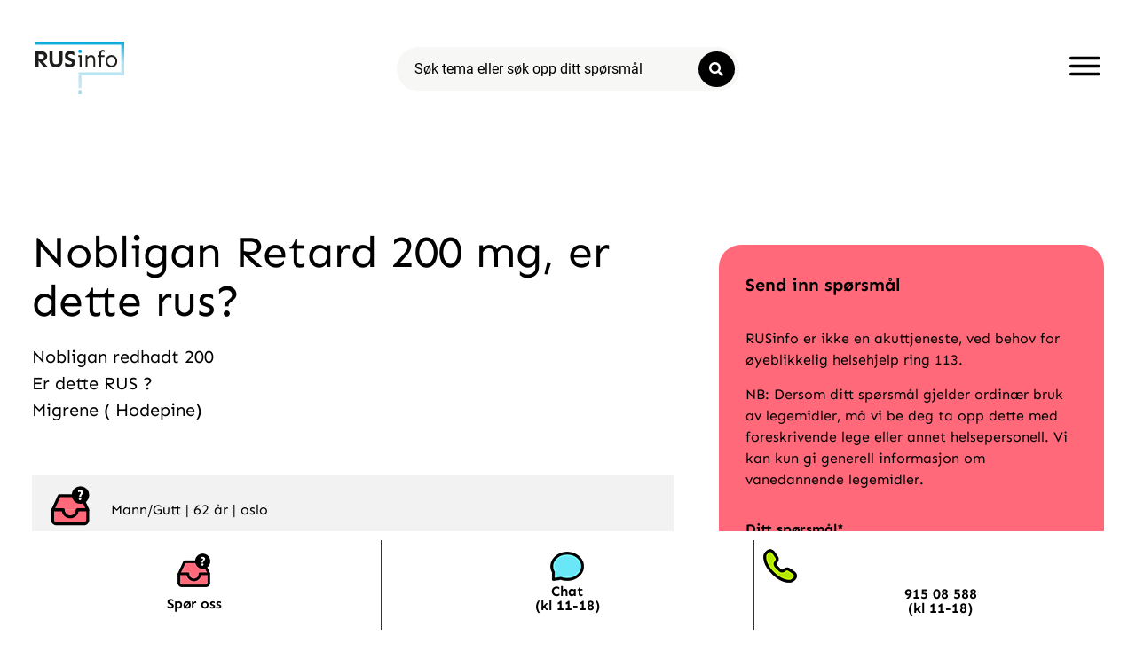

--- FILE ---
content_type: text/html; charset=UTF-8
request_url: https://rusinfo.no/2022/08/nobligan-retard-200-mg-er-dette-rus/
body_size: 26687
content:
<!doctype html>
<html lang="nb-NO">
<head>
	<meta charset="UTF-8">
	<meta name="viewport" content="width=device-width, initial-scale=1">
	<link rel="profile" href="https://gmpg.org/xfn/11">
	<link rel="dns-prefetch" href="//cdn.hu-manity.co" />
		<!-- Cookie Compliance -->
		<script type="text/javascript">var huOptions = {"appID":"rusinfono-b55a86b","currentLanguage":"no","blocking":true,"globalCookie":false,"isAdmin":false,"privacyConsent":true,"forms":[],"customProviders":[],"customPatterns":[],"googleConsentDefault":{"ad_storage":4,"analytics_storage":2,"functionality_storage":3,"personalization_storage":3,"security_storage":3,"ad_personalization":4,"ad_user_data":4},"facebookConsentDefault":{"consent":4}};</script>
		<script type="text/javascript" src="https://cdn.hu-manity.co/hu-banner.min.js"></script><script>
var theplus_ajax_url = "https://rusinfo.no/wp-admin/admin-ajax.php";
		var theplus_ajax_post_url = "https://rusinfo.no/wp-admin/admin-post.php";
		var theplus_nonce = "d48dca7edb";
</script>
<meta name='robots' content='index, follow, max-image-preview:large, max-snippet:-1, max-video-preview:-1' />

	<!-- This site is optimized with the Yoast SEO plugin v26.8 - https://yoast.com/product/yoast-seo-wordpress/ -->
	<link media="all" href="https://rusinfo.no/wp-content/cache/autoptimize/autoptimize_18347cfcd5e18e3cdf54e6436cd8a2fa.php" rel="stylesheet"><title>Nobligan Retard 200 mg, er dette rus? - Rusinfo</title>
	<link rel="canonical" href="https://rusinfo.no/2022/08/nobligan-retard-200-mg-er-dette-rus/" />
	<meta property="og:locale" content="nb_NO" />
	<meta property="og:type" content="article" />
	<meta property="og:title" content="Nobligan Retard 200 mg, er dette rus? - Rusinfo" />
	<meta property="og:description" content="Nobligan redhadt 200 Er dette RUS ? Migrene ( Hodepine)" />
	<meta property="og:url" content="https://rusinfo.no/2022/08/nobligan-retard-200-mg-er-dette-rus/" />
	<meta property="og:site_name" content="Rusinfo" />
	<meta property="article:published_time" content="2022-08-25T11:32:25+00:00" />
	<meta property="og:image" content="https://rusinfo.no/wp-content/uploads/2022/09/rusinfologohvit-scaled.jpg" />
	<meta property="og:image:width" content="2560" />
	<meta property="og:image:height" content="1379" />
	<meta property="og:image:type" content="image/jpeg" />
	<meta name="author" content="Rusinfo" />
	<meta name="twitter:card" content="summary_large_image" />
	<meta name="twitter:label1" content="Skrevet av" />
	<meta name="twitter:data1" content="Rusinfo" />
	<script type="application/ld+json" class="yoast-schema-graph">{"@context":"https://schema.org","@graph":[{"@type":"Article","@id":"https://rusinfo.no/2022/08/nobligan-retard-200-mg-er-dette-rus/#article","isPartOf":{"@id":"https://rusinfo.no/2022/08/nobligan-retard-200-mg-er-dette-rus/"},"author":{"name":"Rusinfo","@id":"https://rusinfo.no/#/schema/person/90cb412cab8d6a8fb4d851410478465d"},"headline":"Nobligan Retard 200 mg, er dette rus?","datePublished":"2022-08-25T11:32:25+00:00","mainEntityOfPage":{"@id":"https://rusinfo.no/2022/08/nobligan-retard-200-mg-er-dette-rus/"},"wordCount":13,"publisher":{"@id":"https://rusinfo.no/#organization"},"articleSection":["BESVARTE"],"inLanguage":"nb-NO"},{"@type":"WebPage","@id":"https://rusinfo.no/2022/08/nobligan-retard-200-mg-er-dette-rus/","url":"https://rusinfo.no/2022/08/nobligan-retard-200-mg-er-dette-rus/","name":"Nobligan Retard 200 mg, er dette rus? - Rusinfo","isPartOf":{"@id":"https://rusinfo.no/#website"},"datePublished":"2022-08-25T11:32:25+00:00","breadcrumb":{"@id":"https://rusinfo.no/2022/08/nobligan-retard-200-mg-er-dette-rus/#breadcrumb"},"inLanguage":"nb-NO","potentialAction":{"@type":"ListenAction","target":"https://rusinfo.no/2022/08/nobligan-retard-200-mg-er-dette-rus/#podcast_player_96481","object":{"@id":"https://rusinfo.no/2022/08/nobligan-retard-200-mg-er-dette-rus/#/schema/podcast"}},"mainEntityOfPage":"https://rusinfo.no/2022/08/nobligan-retard-200-mg-er-dette-rus/#/schema/podcast"},{"@type":"BreadcrumbList","@id":"https://rusinfo.no/2022/08/nobligan-retard-200-mg-er-dette-rus/#breadcrumb","itemListElement":[{"@type":"ListItem","position":1,"name":"Hjem","item":"https://rusinfo.no/"},{"@type":"ListItem","position":2,"name":"Nobligan Retard 200 mg, er dette rus?"}]},{"@type":"WebSite","@id":"https://rusinfo.no/#website","url":"https://rusinfo.no/","name":"Rusinfo","description":"Ingen pekefinger, bare svar på det du lurer på om rus!","publisher":{"@id":"https://rusinfo.no/#organization"},"potentialAction":[{"@type":"SearchAction","target":{"@type":"EntryPoint","urlTemplate":"https://rusinfo.no/?s={search_term_string}"},"query-input":{"@type":"PropertyValueSpecification","valueRequired":true,"valueName":"search_term_string"}}],"inLanguage":"nb-NO"},{"@type":"Organization","@id":"https://rusinfo.no/#organization","name":"Rusinfo","url":"https://rusinfo.no/","logo":{"@type":"ImageObject","inLanguage":"nb-NO","@id":"https://rusinfo.no/#/schema/logo/image/","url":"https://rusinfo.no/wp-content/uploads/2021/01/rusinfo_logo.svg","contentUrl":"https://rusinfo.no/wp-content/uploads/2021/01/rusinfo_logo.svg","width":515,"height":302,"caption":"Rusinfo"},"image":{"@id":"https://rusinfo.no/#/schema/logo/image/"}},{"@type":"Person","@id":"https://rusinfo.no/#/schema/person/90cb412cab8d6a8fb4d851410478465d","name":"Rusinfo","url":"https://rusinfo.no/author/rusinfo/"}]}</script>
	<!-- / Yoast SEO plugin. -->


<link rel="alternate" type="application/rss+xml" title="Rusinfo &raquo; strøm" href="https://rusinfo.no/feed/" />
<link rel="alternate" title="oEmbed (JSON)" type="application/json+oembed" href="https://rusinfo.no/wp-json/oembed/1.0/embed?url=https%3A%2F%2Frusinfo.no%2F2022%2F08%2Fnobligan-retard-200-mg-er-dette-rus%2F" />
<link rel="alternate" title="oEmbed (XML)" type="text/xml+oembed" href="https://rusinfo.no/wp-json/oembed/1.0/embed?url=https%3A%2F%2Frusinfo.no%2F2022%2F08%2Fnobligan-retard-200-mg-er-dette-rus%2F&#038;format=xml" />
		<style>
			.lazyload,
			.lazyloading {
				max-width: 100%;
			}
		</style>
		<style id='wp-img-auto-sizes-contain-inline-css'>
img:is([sizes=auto i],[sizes^="auto," i]){contain-intrinsic-size:3000px 1500px}
/*# sourceURL=wp-img-auto-sizes-contain-inline-css */
</style>



<style id='global-styles-inline-css'>
:root{--wp--preset--aspect-ratio--square: 1;--wp--preset--aspect-ratio--4-3: 4/3;--wp--preset--aspect-ratio--3-4: 3/4;--wp--preset--aspect-ratio--3-2: 3/2;--wp--preset--aspect-ratio--2-3: 2/3;--wp--preset--aspect-ratio--16-9: 16/9;--wp--preset--aspect-ratio--9-16: 9/16;--wp--preset--color--black: #000000;--wp--preset--color--cyan-bluish-gray: #abb8c3;--wp--preset--color--white: #ffffff;--wp--preset--color--pale-pink: #f78da7;--wp--preset--color--vivid-red: #cf2e2e;--wp--preset--color--luminous-vivid-orange: #ff6900;--wp--preset--color--luminous-vivid-amber: #fcb900;--wp--preset--color--light-green-cyan: #7bdcb5;--wp--preset--color--vivid-green-cyan: #00d084;--wp--preset--color--pale-cyan-blue: #8ed1fc;--wp--preset--color--vivid-cyan-blue: #0693e3;--wp--preset--color--vivid-purple: #9b51e0;--wp--preset--gradient--vivid-cyan-blue-to-vivid-purple: linear-gradient(135deg,rgb(6,147,227) 0%,rgb(155,81,224) 100%);--wp--preset--gradient--light-green-cyan-to-vivid-green-cyan: linear-gradient(135deg,rgb(122,220,180) 0%,rgb(0,208,130) 100%);--wp--preset--gradient--luminous-vivid-amber-to-luminous-vivid-orange: linear-gradient(135deg,rgb(252,185,0) 0%,rgb(255,105,0) 100%);--wp--preset--gradient--luminous-vivid-orange-to-vivid-red: linear-gradient(135deg,rgb(255,105,0) 0%,rgb(207,46,46) 100%);--wp--preset--gradient--very-light-gray-to-cyan-bluish-gray: linear-gradient(135deg,rgb(238,238,238) 0%,rgb(169,184,195) 100%);--wp--preset--gradient--cool-to-warm-spectrum: linear-gradient(135deg,rgb(74,234,220) 0%,rgb(151,120,209) 20%,rgb(207,42,186) 40%,rgb(238,44,130) 60%,rgb(251,105,98) 80%,rgb(254,248,76) 100%);--wp--preset--gradient--blush-light-purple: linear-gradient(135deg,rgb(255,206,236) 0%,rgb(152,150,240) 100%);--wp--preset--gradient--blush-bordeaux: linear-gradient(135deg,rgb(254,205,165) 0%,rgb(254,45,45) 50%,rgb(107,0,62) 100%);--wp--preset--gradient--luminous-dusk: linear-gradient(135deg,rgb(255,203,112) 0%,rgb(199,81,192) 50%,rgb(65,88,208) 100%);--wp--preset--gradient--pale-ocean: linear-gradient(135deg,rgb(255,245,203) 0%,rgb(182,227,212) 50%,rgb(51,167,181) 100%);--wp--preset--gradient--electric-grass: linear-gradient(135deg,rgb(202,248,128) 0%,rgb(113,206,126) 100%);--wp--preset--gradient--midnight: linear-gradient(135deg,rgb(2,3,129) 0%,rgb(40,116,252) 100%);--wp--preset--font-size--small: 13px;--wp--preset--font-size--medium: 20px;--wp--preset--font-size--large: 36px;--wp--preset--font-size--x-large: 42px;--wp--preset--spacing--20: 0.44rem;--wp--preset--spacing--30: 0.67rem;--wp--preset--spacing--40: 1rem;--wp--preset--spacing--50: 1.5rem;--wp--preset--spacing--60: 2.25rem;--wp--preset--spacing--70: 3.38rem;--wp--preset--spacing--80: 5.06rem;--wp--preset--shadow--natural: 6px 6px 9px rgba(0, 0, 0, 0.2);--wp--preset--shadow--deep: 12px 12px 50px rgba(0, 0, 0, 0.4);--wp--preset--shadow--sharp: 6px 6px 0px rgba(0, 0, 0, 0.2);--wp--preset--shadow--outlined: 6px 6px 0px -3px rgb(255, 255, 255), 6px 6px rgb(0, 0, 0);--wp--preset--shadow--crisp: 6px 6px 0px rgb(0, 0, 0);}:root { --wp--style--global--content-size: 800px;--wp--style--global--wide-size: 1200px; }:where(body) { margin: 0; }.wp-site-blocks > .alignleft { float: left; margin-right: 2em; }.wp-site-blocks > .alignright { float: right; margin-left: 2em; }.wp-site-blocks > .aligncenter { justify-content: center; margin-left: auto; margin-right: auto; }:where(.wp-site-blocks) > * { margin-block-start: 24px; margin-block-end: 0; }:where(.wp-site-blocks) > :first-child { margin-block-start: 0; }:where(.wp-site-blocks) > :last-child { margin-block-end: 0; }:root { --wp--style--block-gap: 24px; }:root :where(.is-layout-flow) > :first-child{margin-block-start: 0;}:root :where(.is-layout-flow) > :last-child{margin-block-end: 0;}:root :where(.is-layout-flow) > *{margin-block-start: 24px;margin-block-end: 0;}:root :where(.is-layout-constrained) > :first-child{margin-block-start: 0;}:root :where(.is-layout-constrained) > :last-child{margin-block-end: 0;}:root :where(.is-layout-constrained) > *{margin-block-start: 24px;margin-block-end: 0;}:root :where(.is-layout-flex){gap: 24px;}:root :where(.is-layout-grid){gap: 24px;}.is-layout-flow > .alignleft{float: left;margin-inline-start: 0;margin-inline-end: 2em;}.is-layout-flow > .alignright{float: right;margin-inline-start: 2em;margin-inline-end: 0;}.is-layout-flow > .aligncenter{margin-left: auto !important;margin-right: auto !important;}.is-layout-constrained > .alignleft{float: left;margin-inline-start: 0;margin-inline-end: 2em;}.is-layout-constrained > .alignright{float: right;margin-inline-start: 2em;margin-inline-end: 0;}.is-layout-constrained > .aligncenter{margin-left: auto !important;margin-right: auto !important;}.is-layout-constrained > :where(:not(.alignleft):not(.alignright):not(.alignfull)){max-width: var(--wp--style--global--content-size);margin-left: auto !important;margin-right: auto !important;}.is-layout-constrained > .alignwide{max-width: var(--wp--style--global--wide-size);}body .is-layout-flex{display: flex;}.is-layout-flex{flex-wrap: wrap;align-items: center;}.is-layout-flex > :is(*, div){margin: 0;}body .is-layout-grid{display: grid;}.is-layout-grid > :is(*, div){margin: 0;}body{padding-top: 0px;padding-right: 0px;padding-bottom: 0px;padding-left: 0px;}a:where(:not(.wp-element-button)){text-decoration: underline;}:root :where(.wp-element-button, .wp-block-button__link){background-color: #32373c;border-width: 0;color: #fff;font-family: inherit;font-size: inherit;font-style: inherit;font-weight: inherit;letter-spacing: inherit;line-height: inherit;padding-top: calc(0.667em + 2px);padding-right: calc(1.333em + 2px);padding-bottom: calc(0.667em + 2px);padding-left: calc(1.333em + 2px);text-decoration: none;text-transform: inherit;}.has-black-color{color: var(--wp--preset--color--black) !important;}.has-cyan-bluish-gray-color{color: var(--wp--preset--color--cyan-bluish-gray) !important;}.has-white-color{color: var(--wp--preset--color--white) !important;}.has-pale-pink-color{color: var(--wp--preset--color--pale-pink) !important;}.has-vivid-red-color{color: var(--wp--preset--color--vivid-red) !important;}.has-luminous-vivid-orange-color{color: var(--wp--preset--color--luminous-vivid-orange) !important;}.has-luminous-vivid-amber-color{color: var(--wp--preset--color--luminous-vivid-amber) !important;}.has-light-green-cyan-color{color: var(--wp--preset--color--light-green-cyan) !important;}.has-vivid-green-cyan-color{color: var(--wp--preset--color--vivid-green-cyan) !important;}.has-pale-cyan-blue-color{color: var(--wp--preset--color--pale-cyan-blue) !important;}.has-vivid-cyan-blue-color{color: var(--wp--preset--color--vivid-cyan-blue) !important;}.has-vivid-purple-color{color: var(--wp--preset--color--vivid-purple) !important;}.has-black-background-color{background-color: var(--wp--preset--color--black) !important;}.has-cyan-bluish-gray-background-color{background-color: var(--wp--preset--color--cyan-bluish-gray) !important;}.has-white-background-color{background-color: var(--wp--preset--color--white) !important;}.has-pale-pink-background-color{background-color: var(--wp--preset--color--pale-pink) !important;}.has-vivid-red-background-color{background-color: var(--wp--preset--color--vivid-red) !important;}.has-luminous-vivid-orange-background-color{background-color: var(--wp--preset--color--luminous-vivid-orange) !important;}.has-luminous-vivid-amber-background-color{background-color: var(--wp--preset--color--luminous-vivid-amber) !important;}.has-light-green-cyan-background-color{background-color: var(--wp--preset--color--light-green-cyan) !important;}.has-vivid-green-cyan-background-color{background-color: var(--wp--preset--color--vivid-green-cyan) !important;}.has-pale-cyan-blue-background-color{background-color: var(--wp--preset--color--pale-cyan-blue) !important;}.has-vivid-cyan-blue-background-color{background-color: var(--wp--preset--color--vivid-cyan-blue) !important;}.has-vivid-purple-background-color{background-color: var(--wp--preset--color--vivid-purple) !important;}.has-black-border-color{border-color: var(--wp--preset--color--black) !important;}.has-cyan-bluish-gray-border-color{border-color: var(--wp--preset--color--cyan-bluish-gray) !important;}.has-white-border-color{border-color: var(--wp--preset--color--white) !important;}.has-pale-pink-border-color{border-color: var(--wp--preset--color--pale-pink) !important;}.has-vivid-red-border-color{border-color: var(--wp--preset--color--vivid-red) !important;}.has-luminous-vivid-orange-border-color{border-color: var(--wp--preset--color--luminous-vivid-orange) !important;}.has-luminous-vivid-amber-border-color{border-color: var(--wp--preset--color--luminous-vivid-amber) !important;}.has-light-green-cyan-border-color{border-color: var(--wp--preset--color--light-green-cyan) !important;}.has-vivid-green-cyan-border-color{border-color: var(--wp--preset--color--vivid-green-cyan) !important;}.has-pale-cyan-blue-border-color{border-color: var(--wp--preset--color--pale-cyan-blue) !important;}.has-vivid-cyan-blue-border-color{border-color: var(--wp--preset--color--vivid-cyan-blue) !important;}.has-vivid-purple-border-color{border-color: var(--wp--preset--color--vivid-purple) !important;}.has-vivid-cyan-blue-to-vivid-purple-gradient-background{background: var(--wp--preset--gradient--vivid-cyan-blue-to-vivid-purple) !important;}.has-light-green-cyan-to-vivid-green-cyan-gradient-background{background: var(--wp--preset--gradient--light-green-cyan-to-vivid-green-cyan) !important;}.has-luminous-vivid-amber-to-luminous-vivid-orange-gradient-background{background: var(--wp--preset--gradient--luminous-vivid-amber-to-luminous-vivid-orange) !important;}.has-luminous-vivid-orange-to-vivid-red-gradient-background{background: var(--wp--preset--gradient--luminous-vivid-orange-to-vivid-red) !important;}.has-very-light-gray-to-cyan-bluish-gray-gradient-background{background: var(--wp--preset--gradient--very-light-gray-to-cyan-bluish-gray) !important;}.has-cool-to-warm-spectrum-gradient-background{background: var(--wp--preset--gradient--cool-to-warm-spectrum) !important;}.has-blush-light-purple-gradient-background{background: var(--wp--preset--gradient--blush-light-purple) !important;}.has-blush-bordeaux-gradient-background{background: var(--wp--preset--gradient--blush-bordeaux) !important;}.has-luminous-dusk-gradient-background{background: var(--wp--preset--gradient--luminous-dusk) !important;}.has-pale-ocean-gradient-background{background: var(--wp--preset--gradient--pale-ocean) !important;}.has-electric-grass-gradient-background{background: var(--wp--preset--gradient--electric-grass) !important;}.has-midnight-gradient-background{background: var(--wp--preset--gradient--midnight) !important;}.has-small-font-size{font-size: var(--wp--preset--font-size--small) !important;}.has-medium-font-size{font-size: var(--wp--preset--font-size--medium) !important;}.has-large-font-size{font-size: var(--wp--preset--font-size--large) !important;}.has-x-large-font-size{font-size: var(--wp--preset--font-size--x-large) !important;}
:root :where(.wp-block-pullquote){font-size: 1.5em;line-height: 1.6;}
/*# sourceURL=global-styles-inline-css */
</style>






<link rel='stylesheet' id='theplus-front-css-css' href='//rusinfo.no/wp-content/uploads/theplus-addons/theplus-post-96481.min.css?ver=1769524777' media='all' />




<link rel='stylesheet' id='elementor-frontend-css' href='https://rusinfo.no/wp-content/uploads/elementor/css/custom-frontend.min.css?ver=1769515277' media='all' />


<link rel='stylesheet' id='widget-toggle-css' href='https://rusinfo.no/wp-content/uploads/elementor/css/custom-widget-toggle.min.css?ver=1769515278' media='all' />

<link rel='stylesheet' id='e-apple-webkit-css' href='https://rusinfo.no/wp-content/uploads/elementor/css/custom-apple-webkit.min.css?ver=1769515277' media='all' />







<link rel='stylesheet' id='widget-nav-menu-css' href='https://rusinfo.no/wp-content/uploads/elementor/css/custom-pro-widget-nav-menu.min.css?ver=1769515278' media='all' />



<link rel='stylesheet' id='elementor-post-6-css' href='https://rusinfo.no/wp-content/cache/autoptimize/autoptimize_single_29f6559febb6c36687b684eef8f2f200.php?ver=1769515278' media='all' />
<link rel='stylesheet' id='dashicons-css' href='https://rusinfo.no/wp-includes/css/dashicons.min.css?ver=6.9' media='all' />


<link rel='stylesheet' id='elementor-post-73658-css' href='https://rusinfo.no/wp-content/cache/autoptimize/autoptimize_single_513ff590c11461fd12dca721e2b9457a.php?ver=1769516201' media='all' />
<link rel='stylesheet' id='elementor-post-112195-css' href='https://rusinfo.no/wp-content/cache/autoptimize/autoptimize_single_9c85e24942b8098057e71316ad1b50f5.php?ver=1769515278' media='all' />
<link rel='stylesheet' id='elementor-post-74293-css' href='https://rusinfo.no/wp-content/cache/autoptimize/autoptimize_single_32f4c6cf5a55235a182e98a8ad9f5aba.php?ver=1769515319' media='all' />
<link rel='stylesheet' id='elementor-post-114728-css' href='https://rusinfo.no/wp-content/cache/autoptimize/autoptimize_single_ed3f5cf5a7fc42a88360b4323c5b6442.php?ver=1769515319' media='all' />

<link rel='stylesheet' id='elementor-post-73674-css' href='https://rusinfo.no/wp-content/cache/autoptimize/autoptimize_single_508b75de12174e6ac232146818006011.php?ver=1769515279' media='all' />

<link rel='stylesheet' id='elementor-gf-local-sen-css' href='https://rusinfo.no/wp-content/cache/autoptimize/autoptimize_single_02e2fdae54f3393da84db9cc48f70a50.php?ver=1742256075' media='all' />



<script src="https://rusinfo.no/wp-includes/js/jquery/jquery.min.js?ver=3.7.1" id="jquery-core-js"></script>

<script id="mg-ajax-script-js-extra">
var mg_ajax = {"ajax_url":"https://rusinfo.no/wp-admin/admin-ajax.php"};
//# sourceURL=mg-ajax-script-js-extra
</script>

<script id="search-filter-elementor-js-extra">
var SFE_DATA = {"ajax_url":"https://rusinfo.no/wp-admin/admin-ajax.php","home_url":"https://rusinfo.no/"};
//# sourceURL=search-filter-elementor-js-extra
</script>

<script id="search-filter-plugin-build-js-extra">
var SF_LDATA = {"ajax_url":"https://rusinfo.no/wp-admin/admin-ajax.php","home_url":"https://rusinfo.no/","extensions":["search-filter-elementor"]};
//# sourceURL=search-filter-plugin-build-js-extra
</script>



<script id="usp-js-before">
usp_pro_submit_button = 1; usp_pro_success_form = 0; 
//# sourceURL=usp-js-before
</script>


<link rel="https://api.w.org/" href="https://rusinfo.no/wp-json/" /><link rel="alternate" title="JSON" type="application/json" href="https://rusinfo.no/wp-json/wp/v2/posts/96481" /><!-- Google Tag Manager -->
<script>(function(w,d,s,l,i){w[l]=w[l]||[];w[l].push({'gtm.start':
new Date().getTime(),event:'gtm.js'});var f=d.getElementsByTagName(s)[0],
j=d.createElement(s),dl=l!='dataLayer'?'&l='+l:'';j.async=true;j.src=
'https://www.googletagmanager.com/gtm.js?id='+i+dl;f.parentNode.insertBefore(j,f);
})(window,document,'script','dataLayer','GTM-TXG89NW');</script>
<!-- End Google Tag Manager -->
<link rel="alternate" type="application/rss+xml" title="Podcast RSS feed" href="https://rusinfo.no/feed/podcast" />

		<script>
			document.documentElement.className = document.documentElement.className.replace('no-js', 'js');
		</script>
				<style>
			.no-js img.lazyload {
				display: none;
			}

			figure.wp-block-image img.lazyloading {
				min-width: 150px;
			}

			.lazyload,
			.lazyloading {
				--smush-placeholder-width: 100px;
				--smush-placeholder-aspect-ratio: 1/1;
				width: var(--smush-image-width, var(--smush-placeholder-width)) !important;
				aspect-ratio: var(--smush-image-aspect-ratio, var(--smush-placeholder-aspect-ratio)) !important;
			}

						.lazyload, .lazyloading {
				opacity: 0;
			}

			.lazyloaded {
				opacity: 1;
				transition: opacity 400ms;
				transition-delay: 0ms;
			}

					</style>
		<meta name="generator" content="Elementor 3.34.3; features: additional_custom_breakpoints; settings: css_print_method-external, google_font-enabled, font_display-auto">
<script>
document.addEventListener("DOMContentLoaded", function() {
    var button = document.getElementById('open-widget-btn');
    if (button) {
        button.addEventListener('click', function() {
            window.zissonWebChat.openWidget();
        });
    }
});
</script>
<script>
document.addEventListener("DOMContentLoaded", function() {
    var button = document.getElementById('open-widget-btn2');
    if (button) {
        button.addEventListener('click', function() {
            window.zissonWebChat.openWidget();
        });
    }
});
</script>

			<style>
				.e-con.e-parent:nth-of-type(n+4):not(.e-lazyloaded):not(.e-no-lazyload),
				.e-con.e-parent:nth-of-type(n+4):not(.e-lazyloaded):not(.e-no-lazyload) * {
					background-image: none !important;
				}
				@media screen and (max-height: 1024px) {
					.e-con.e-parent:nth-of-type(n+3):not(.e-lazyloaded):not(.e-no-lazyload),
					.e-con.e-parent:nth-of-type(n+3):not(.e-lazyloaded):not(.e-no-lazyload) * {
						background-image: none !important;
					}
				}
				@media screen and (max-height: 640px) {
					.e-con.e-parent:nth-of-type(n+2):not(.e-lazyloaded):not(.e-no-lazyload),
					.e-con.e-parent:nth-of-type(n+2):not(.e-lazyloaded):not(.e-no-lazyload) * {
						background-image: none !important;
					}
				}
			</style>
			<link rel="icon" href="https://rusinfo.no/wp-content/uploads/2024/02/favicon_ny-150x150.png" sizes="32x32" />
<link rel="icon" href="https://rusinfo.no/wp-content/uploads/2024/02/favicon_ny-300x300.png" sizes="192x192" />
<link rel="apple-touch-icon" href="https://rusinfo.no/wp-content/uploads/2024/02/favicon_ny-300x300.png" />
<meta name="msapplication-TileImage" content="https://rusinfo.no/wp-content/uploads/2024/02/favicon_ny-300x300.png" />
</head>
<body class="wp-singular post-template-default single single-post postid-96481 single-format-standard wp-custom-logo wp-embed-responsive wp-theme-hello-elementor wp-child-theme-hello-theme-child-master cookies-not-set hello-elementor-default elementor-default elementor-kit-6 elementor-page-74293">

<script type="text/javascript">
    var script = document.createElement('script');
    script.setAttribute('type', 'text/javascript');
    script.setAttribute('data-jwt', 'eyJhbGciOiJIUzI1NiIsInR5cCI6IkpXVCJ9.[base64].qw41e1x7bSjTRJSaQ82IoYbb0tpEOxLv9DepPlndYx8');
    script.setAttribute('src', 'https://chat2.zisson.com/bootstrapper.js');
    document.body.appendChild(script);
</script>

<a class="skip-link screen-reader-text" href="#content">Skip to content</a>

		<header data-elementor-type="header" data-elementor-id="73658" class="elementor elementor-73658 elementor-location-header" data-elementor-post-type="elementor_library">
					<section data-dce-background-color="#FFFFFF" class="elementor-section elementor-top-section elementor-element elementor-element-11b6be0 elementor-section-full_width elementor-section-height-min-height elementor-hidden-mobile elementor-section-height-default elementor-section-items-middle" data-id="11b6be0" data-element_type="section" data-settings="{&quot;background_background&quot;:&quot;classic&quot;}">
						<div class="elementor-container elementor-column-gap-default">
					<div class="elementor-column elementor-col-33 elementor-top-column elementor-element elementor-element-131062dc" data-id="131062dc" data-element_type="column">
			<div class="elementor-widget-wrap elementor-element-populated">
						<div class="elementor-element elementor-element-5e3b192 elementor-widget elementor-widget-theme-site-logo elementor-widget-image" data-id="5e3b192" data-element_type="widget" data-widget_type="theme-site-logo.default">
				<div class="elementor-widget-container">
											<a href="https://rusinfo.no">
			<img width="515" height="302" data-src="https://rusinfo.no/wp-content/uploads/2021/01/rusinfo_logo.svg" class="attachment-full size-full wp-image-93158 lazyload" alt="" src="[data-uri]" style="--smush-placeholder-width: 515px; --smush-placeholder-aspect-ratio: 515/302;" />				</a>
											</div>
				</div>
					</div>
		</div>
				<div class="elementor-column elementor-col-33 elementor-top-column elementor-element elementor-element-06ccd00" data-id="06ccd00" data-element_type="column" data-settings="{&quot;enabled_visibility&quot;:&quot;yes&quot;,&quot;dce_visibility_selected&quot;:&quot;hide&quot;}">
			<div class="elementor-widget-wrap elementor-element-populated">
						<div class="elementor-element elementor-element-35e394e elementor-widget-tablet__width-initial elementor-widget elementor-widget-tp-post-search" data-id="35e394e" data-element_type="widget" data-widget_type="tp-post-search.default">
				<div class="elementor-widget-container">
					<div class="theplus-post-search-wrapper form-style-1 " ><form action="https://rusinfo.no" method="get" class="theplus-post-search-form text-center  "><div class="plus-newsletter-input-wrapper"><input type="text" name="s" placeholder="Søk tema eller søk opp ditt spørsmål" required class="form-control " /><button class="search-btn-submit "><i class="search-btn-icon btn-before fa fa-search" aria-hidden="true"></i></button></div><div class="theplus-notification"><div class="search-response"></div></div></form></div>				</div>
				</div>
					</div>
		</div>
				<div class="elementor-column elementor-col-33 elementor-top-column elementor-element elementor-element-4f1fd0b" data-id="4f1fd0b" data-element_type="column">
			<div class="elementor-widget-wrap elementor-element-populated">
						<div class="elementor-element elementor-element-18c37c3b elementor-view-default elementor-widget elementor-widget-icon" data-id="18c37c3b" data-element_type="widget" data-widget_type="icon.default">
				<div class="elementor-widget-container">
							<div class="elementor-icon-wrapper">
			<a class="elementor-icon elementor-animation-pop" href="#elementor-action%3Aaction%3Dpopup%3Aopen%26settings%3DeyJpZCI6IjczNjc0IiwidG9nZ2xlIjpmYWxzZX0%3D">
			<svg xmlns="http://www.w3.org/2000/svg" width="31" height="18.9999" viewBox="0 0 31 18.9999"><title>Me</title><g id="acec0e9a-e5e9-4a92-870d-7e698965f678" data-name="Layer 2"><g id="fc8ac0e5-f044-4882-b83f-90169ac7f2e4" data-name="Layer 1"><path d="M29.5,3H1.5A1.5044,1.5044,0,0,1,0,1.5H0A1.5044,1.5044,0,0,1,1.5,0h28A1.5044,1.5044,0,0,1,31,1.5h0A1.5044,1.5044,0,0,1,29.5,3ZM31,9.5h0A1.5044,1.5044,0,0,0,29.5,8H1.5A1.5044,1.5044,0,0,0,0,9.5H0A1.5044,1.5044,0,0,0,1.5,11h28A1.5044,1.5044,0,0,0,31,9.5Zm0,8h0A1.5044,1.5044,0,0,0,29.5,16H1.5A1.5044,1.5044,0,0,0,0,17.5H0A1.5044,1.5044,0,0,0,1.5,19h28A1.5044,1.5044,0,0,0,31,17.5Z"></path></g></g></svg>			</a>
		</div>
						</div>
				</div>
					</div>
		</div>
					</div>
		</section>
				<section class="elementor-section elementor-top-section elementor-element elementor-element-b35bec5 elementor-hidden-desktop elementor-hidden-tablet elementor-section-boxed elementor-section-height-default elementor-section-height-default" data-id="b35bec5" data-element_type="section">
							<div class="elementor-background-overlay"></div>
							<div class="elementor-container elementor-column-gap-default">
					<div class="elementor-column elementor-col-33 elementor-top-column elementor-element elementor-element-c38c650" data-id="c38c650" data-element_type="column">
			<div class="elementor-widget-wrap elementor-element-populated">
					<div class="elementor-background-overlay"></div>
						<div class="elementor-element elementor-element-958f26a elementor-widget elementor-widget-theme-site-logo elementor-widget-image" data-id="958f26a" data-element_type="widget" data-widget_type="theme-site-logo.default">
				<div class="elementor-widget-container">
											<a href="https://rusinfo.no">
			<img width="515" height="302" data-src="https://rusinfo.no/wp-content/uploads/2021/01/rusinfo_logo.svg" class="attachment-full size-full wp-image-93158 lazyload" alt="" src="[data-uri]" style="--smush-placeholder-width: 515px; --smush-placeholder-aspect-ratio: 515/302;" />				</a>
											</div>
				</div>
					</div>
		</div>
				<div class="elementor-column elementor-col-33 elementor-top-column elementor-element elementor-element-c12531d" data-id="c12531d" data-element_type="column">
			<div class="elementor-widget-wrap elementor-element-populated">
						<div class="elementor-element elementor-element-4d68c1b elementor-view-default elementor-widget elementor-widget-icon" data-id="4d68c1b" data-element_type="widget" data-widget_type="icon.default">
				<div class="elementor-widget-container">
							<div class="elementor-icon-wrapper">
			<a class="elementor-icon elementor-animation-pop" href="#elementor-action%3Aaction%3Dpopup%3Aopen%26settings%3DeyJpZCI6IjczNjc0IiwidG9nZ2xlIjpmYWxzZX0%3D">
			<svg xmlns="http://www.w3.org/2000/svg" width="31" height="18.9999" viewBox="0 0 31 18.9999"><title>Me</title><g id="acec0e9a-e5e9-4a92-870d-7e698965f678" data-name="Layer 2"><g id="fc8ac0e5-f044-4882-b83f-90169ac7f2e4" data-name="Layer 1"><path d="M29.5,3H1.5A1.5044,1.5044,0,0,1,0,1.5H0A1.5044,1.5044,0,0,1,1.5,0h28A1.5044,1.5044,0,0,1,31,1.5h0A1.5044,1.5044,0,0,1,29.5,3ZM31,9.5h0A1.5044,1.5044,0,0,0,29.5,8H1.5A1.5044,1.5044,0,0,0,0,9.5H0A1.5044,1.5044,0,0,0,1.5,11h28A1.5044,1.5044,0,0,0,31,9.5Zm0,8h0A1.5044,1.5044,0,0,0,29.5,16H1.5A1.5044,1.5044,0,0,0,0,17.5H0A1.5044,1.5044,0,0,0,1.5,19h28A1.5044,1.5044,0,0,0,31,17.5Z"></path></g></g></svg>			</a>
		</div>
						</div>
				</div>
					</div>
		</div>
				<div class="elementor-column elementor-col-33 elementor-top-column elementor-element elementor-element-98c8686" data-id="98c8686" data-element_type="column">
			<div class="elementor-widget-wrap elementor-element-populated">
						<div class="elementor-element elementor-element-3770efa elementor-widget elementor-widget-tp-post-search" data-id="3770efa" data-element_type="widget" data-widget_type="tp-post-search.default">
				<div class="elementor-widget-container">
					<div class="theplus-post-search-wrapper form-style-1 " ><form action="https://rusinfo.no" method="get" class="theplus-post-search-form text-center  "><div class="plus-newsletter-input-wrapper"><input type="text" name="s" placeholder="Søk tema eller søk opp ditt spørsmål" required class="form-control " /><button class="search-btn-submit "><i class="search-btn-icon btn-before fa fa-search" aria-hidden="true"></i></button></div><div class="theplus-notification"><div class="search-response"></div></div></form></div>				</div>
				</div>
					</div>
		</div>
					</div>
		</section>
				</header>
				<div data-elementor-type="single-post" data-elementor-id="74293" class="elementor elementor-74293 elementor-location-single post-96481 post type-post status-publish format-standard hentry category-besvarte hjelp_til_a_slutte-a-ingen bekymret_for_noen-a-ingen rusmidler_a_til_aa-tramadol-og-nobligan aktuelt_stikkord-a-ingen skole_og_fag-a-ingen series-a-ingen-ikke-bruk-under-podcast" data-elementor-post-type="elementor_library">
					<section class="elementor-section elementor-top-section elementor-element elementor-element-587aa764 elementor-section-boxed elementor-section-height-default elementor-section-height-default" data-id="587aa764" data-element_type="section">
						<div class="elementor-container elementor-column-gap-default">
					<div class="elementor-column elementor-col-50 elementor-top-column elementor-element elementor-element-77cf2bca" data-id="77cf2bca" data-element_type="column">
			<div class="elementor-widget-wrap elementor-element-populated">
						<div class="elementor-element elementor-element-bef28ad elementor-widget elementor-widget-theme-post-title elementor-page-title elementor-widget-heading" data-id="bef28ad" data-element_type="widget" data-widget_type="theme-post-title.default">
				<div class="elementor-widget-container">
					<h1 class="elementor-heading-title elementor-size-default">Nobligan Retard 200 mg, er dette rus?</h1>				</div>
				</div>
				<div class="elementor-element elementor-element-d782605 elementor-widget elementor-widget-theme-post-content" data-id="d782605" data-element_type="widget" data-widget_type="theme-post-content.default">
				<div class="elementor-widget-container">
					<p>Nobligan redhadt 200<br />
Er dette RUS ?<br />
Migrene ( Hodepine)</p>
				</div>
				</div>
				<section class="elementor-section elementor-inner-section elementor-element elementor-element-5996245 elementor-section-boxed elementor-section-height-default elementor-section-height-default" data-id="5996245" data-element_type="section">
						<div class="elementor-container elementor-column-gap-default">
					<div class="elementor-column elementor-col-100 elementor-inner-column elementor-element elementor-element-34f2c28" data-id="34f2c28" data-element_type="column" data-settings="{&quot;background_background&quot;:&quot;classic&quot;}">
			<div class="elementor-widget-wrap elementor-element-populated">
						<div class="elementor-element elementor-element-8bb69e3 elementor-widget__width-auto elementor-widget-mobile__width-inherit elementor-hidden-phone elementor-view-default elementor-widget elementor-widget-icon" data-id="8bb69e3" data-element_type="widget" data-widget_type="icon.default">
				<div class="elementor-widget-container">
							<div class="elementor-icon-wrapper">
			<div class="elementor-icon">
			<svg xmlns="http://www.w3.org/2000/svg" xmlns:xlink="http://www.w3.org/1999/xlink" id="Layer_1" x="0px" y="0px" viewBox="0 0 60 57" style="enable-background:new 0 0 60 57;" xml:space="preserve"><style type="text/css">	.st0{fill:#FF697A;}	.st1{fill:#FFFFFF;}</style><g id="Group_279" transform="translate(-141.515 -256.355)">	<g id="Line_3">		<path d="M160.9,290.4h-14.1c-0.6,0-1-0.4-1-1s0.4-1,1-1h14.1c0.6,0,1,0.4,1,1S161.5,290.4,160.9,290.4z"></path>	</g>	<g id="Path_52">		<path class="st0" d="M194.1,290.3v13c0,2.8-2.3,5.1-5.1,5.1h-37.2c-2.8,0-5.1-2.3-5.1-5.1v-13.9"></path>		<path d="M189,310.4h-37.2c-3.9,0-7.1-3.2-7.1-7.1v-13.9c0-1.1,0.9-2,2-2s2,0.9,2,2v13.9c0,1.7,1.4,3.1,3.1,3.1H189    c1.7,0,3.1-1.4,3.1-3.1v-13c0-1.1,0.9-2,2-2s2,0.9,2,2v13C196.1,307.2,192.9,310.4,189,310.4z"></path>	</g>	<g id="Path_51">		<path class="st0" d="M180,289.4c0,5.3-4.3,9.5-9.5,9.5c-5.3,0-9.5-4.3-9.5-9.5l0,0"></path>		<path d="M170.5,300.9c-6.3,0-11.5-5.2-11.5-11.5c0-1.1,0.9-2,2-2s2,0.9,2,2c0,4.1,3.4,7.5,7.5,7.5c4.1,0,7.5-3.4,7.5-7.5    c0-1.1,0.9-2,2-2s2,0.9,2,2C182,295.7,176.8,300.9,170.5,300.9z"></path>	</g>	<g id="Path_50">		<path class="st0" d="M160.9,289.4h-14.2l8.8-19h29.8l8.8,19H180"></path>		<path d="M194.1,291.4H180c-1.1,0-2-0.9-2-2s0.9-2,2-2h11l-6.9-15h-27.2l-6.9,15h11.1c1.1,0,2,0.9,2,2s-0.9,2-2,2h-14.2    c-0.7,0-1.3-0.3-1.7-0.9c-0.4-0.6-0.4-1.3-0.1-1.9l8.8-19c0.3-0.7,1-1.2,1.8-1.2h29.8c0.8,0,1.5,0.5,1.8,1.2l8.8,19    c0.3,0.6,0.2,1.3-0.1,1.9S194.8,291.4,194.1,291.4z"></path>	</g>	<g id="Ellipse_2">		<circle cx="184.3" cy="269.5" r="11.9"></circle>	</g>	<g id="Group_57" transform="translate(177.522 261.402)">		<g id="Path_53">			<path class="st1" d="M5,10.5V10c0-1.1,0.4-2.2,1.2-3.1c0.6-0.5,1-1.3,1.1-2c0-0.7-0.4-1.1-1.4-1.2C5.2,3.7,4.5,3.9,4,4.3L3.3,2.1     c1-0.5,2.1-0.8,3.3-0.8c2.6,0,3.8,1.4,3.8,3.1c-0.1,1.3-0.7,2.5-1.7,3.3c-0.7,0.6-1,1.5-1,2.5v0.4L5,10.5z M4.5,13.2     c0-1,0.8-1.7,1.8-1.7S8,12.3,8,13.3S7.2,15,6.2,15c-0.9,0-1.7-0.7-1.7-1.7V13.2L4.5,13.2z"></path>		</g>	</g></g></svg>			</div>
		</div>
						</div>
				</div>
				<div class="elementor-element elementor-element-f4b28c5 elementor-widget__width-auto elementor-widget elementor-widget-text-editor" data-id="f4b28c5" data-element_type="widget" data-widget_type="text-editor.default">
				<div class="elementor-widget-container">
									mann/gutt |								</div>
				</div>
				<div class="elementor-element elementor-element-91a7c82 elementor-widget__width-auto elementor-widget elementor-widget-text-editor" data-id="91a7c82" data-element_type="widget" data-widget_type="text-editor.default">
				<div class="elementor-widget-container">
									62  år |								</div>
				</div>
				<div class="elementor-element elementor-element-b2aeefa elementor-widget__width-auto elementor-widget elementor-widget-text-editor" data-id="b2aeefa" data-element_type="widget" data-widget_type="text-editor.default">
				<div class="elementor-widget-container">
									oslo								</div>
				</div>
					</div>
		</div>
					</div>
		</section>
				<div class="elementor-element elementor-element-52f2275 elementor-widget elementor-widget-text-editor" data-id="52f2275" data-element_type="widget" data-widget_type="text-editor.default">
				<div class="elementor-widget-container">
									<p><img class="wp-image-80383 alignnone lazyload" data-src="https://rusinfo.no/wp-content/uploads/2020/04/texting-34417_1280-e1623692894663.png" alt="" width="43" height="28" src="[data-uri]" style="--smush-placeholder-width: 43px; --smush-placeholder-aspect-ratio: 43/28;" />  <strong>Rusinfo svarer:</strong></p>								</div>
				</div>
				<div data-dce-title-color="#313131" class="dce-visibility-event elementor-element elementor-element-f3d20c9 elementor-widget elementor-widget-tp-info-box" data-id="f3d20c9" data-element_type="widget" data-settings="{&quot;enabled_visibility&quot;:&quot;yes&quot;,&quot;dce_visibility_selected&quot;:&quot;hide&quot;}" data-widget_type="tp-info-box.default">
				<div class="elementor-widget-container">
					<div id="info_box6979064ede47b" class="pt_plus_info_box hover_normal    info_box6979064ede47b info-box-style_1      "  data-id="info_box6979064ede47b"    dir= data-connection="" data-eventtype="" ><div class="post-inner-loop "><div class="info-box-inner content_hover_effect  tp-info-nc"   ><div class="info-box-bg-box   "><div class="service-media text-left  "><div class="service-content "><div class="service-desc"> <p>Dette svaret er mer enn ett år gammelt. Endringer i lov- og regelverk kan ha skjedd siden publisering.</p> </div></div></div><div class="infobox-overlay-color "></div></div></div></div></div>				</div>
				</div>
				<div class="elementor-element elementor-element-29831ed elementor-widget elementor-widget-text-editor" data-id="29831ed" data-element_type="widget" data-widget_type="text-editor.default">
				<div class="elementor-widget-container">
									<p><a href="https://www.felleskatalogen.no/medisin/nobligan-nobligan-retard-gruunenthal-562037">Nobligan</a> (virkestoff tramadol) er et reseptpliktig legemiddel som i utgangspunktet brukes som smertestillende. Medisinen har likevel et visst misbrukspotensiale, og kan gi en rus om du f.eks. bruker den i større mengder enn foreskrevet.</p>
<p>Om du er usikker på hvordan du skal bruke medisinen, anbefaler vi å ta opp dette med legen som har skrevet den ut til deg.</p>
								</div>
				</div>
				<div class="elementor-element elementor-element-3b428dc elementor-widget elementor-widget-text-editor" data-id="3b428dc" data-element_type="widget" data-widget_type="text-editor.default">
				<div class="elementor-widget-container">
									<h4>Var du fornøyd med svaret? <span style="text-decoration: underline;"><a href="https://www.survey-xact.no/LinkCollector?key=5STAQFZWUJ1N" target="_blank" rel="noopener">Gi oss tilbakemelding her!</a></span></h4>								</div>
				</div>
					</div>
		</div>
				<div data-dce-background-color="#FFFFFF" class="elementor-column elementor-col-50 elementor-top-column elementor-element elementor-element-27c38f13" data-id="27c38f13" data-element_type="column" data-settings="{&quot;background_background&quot;:&quot;classic&quot;}">
			<div class="elementor-widget-wrap elementor-element-populated">
						<section class="elementor-section elementor-inner-section elementor-element elementor-element-d68295a elementor-hidden-phone elementor-section-boxed elementor-section-height-default elementor-section-height-default" data-id="d68295a" data-element_type="section">
						<div class="elementor-container elementor-column-gap-default">
					<div data-dce-background-color="#FF697A" class="elementor-column elementor-col-100 elementor-inner-column elementor-element elementor-element-4fc7737" data-id="4fc7737" data-element_type="column" data-settings="{&quot;background_background&quot;:&quot;classic&quot;}">
			<div class="elementor-widget-wrap elementor-element-populated">
						<div class="elementor-element elementor-element-92030ee elementor-widget elementor-widget-text-editor" data-id="92030ee" data-element_type="widget" data-widget_type="text-editor.default">
				<div class="elementor-widget-container">
									<p><strong>Send inn spørsmål</strong></p>								</div>
				</div>
				<div class="elementor-element elementor-element-54621a7 elementor-widget elementor-widget-template" data-id="54621a7" data-element_type="widget" data-widget_type="template.default">
				<div class="elementor-widget-container">
							<div class="elementor-template">
					<div data-elementor-type="section" data-elementor-id="114728" class="elementor elementor-114728 elementor-location-single" data-elementor-post-type="elementor_library">
					<section class="elementor-section elementor-top-section elementor-element elementor-element-fbcea66 elementor-section-boxed elementor-section-height-default elementor-section-height-default" data-id="fbcea66" data-element_type="section">
						<div class="elementor-container elementor-column-gap-default">
					<div class="elementor-column elementor-col-100 elementor-top-column elementor-element elementor-element-5d8b5b7" data-id="5d8b5b7" data-element_type="column">
			<div class="elementor-widget-wrap elementor-element-populated">
						<div class="elementor-element elementor-element-93e8508 elementor-widget elementor-widget-text-editor" data-id="93e8508" data-element_type="widget" data-widget_type="text-editor.default">
				<div class="elementor-widget-container">
									<p>RUSinfo er ikke en akuttjeneste, ved behov for øyeblikkelig helsehjelp ring 113.</p><p>NB: Dersom ditt spørsmål gjelder ordinær bruk av legemidler, må vi be deg ta opp dette med foreskrivende lege eller annet helsepersonell. Vi kan kun gi generell informasjon om vanedannende legemidler.</p>								</div>
				</div>
				<div class="elementor-element elementor-element-ec9de70 elementor-button-align-stretch elementor-widget elementor-widget-form" data-id="ec9de70" data-element_type="widget" data-settings="{&quot;step_next_label&quot;:&quot;Next&quot;,&quot;step_previous_label&quot;:&quot;Previous&quot;,&quot;button_width&quot;:&quot;100&quot;,&quot;dce_confirm_dialog_enabled&quot;:&quot;no&quot;,&quot;step_type&quot;:&quot;number_text&quot;,&quot;step_icon_shape&quot;:&quot;circle&quot;}" data-widget_type="form.default">
				<div class="elementor-widget-container">
							<form class="elementor-form" method="post" name="Send spørsmål" aria-label="Send spørsmål">
			<input type="hidden" name="post_id" value="114728"/>
			<input type="hidden" name="form_id" value="ec9de70"/>
			<input type="hidden" name="referer_title" value="Hvordan påvirker kokain nervesystemet - Rusinfo" />

							<input type="hidden" name="queried_id" value="118308"/>
			
			<div class="elementor-form-fields-wrapper elementor-labels-above">
								<div class="elementor-field-type-textarea elementor-field-group elementor-column elementor-field-group-sporsmal elementor-col-100 elementor-field-required">
												<label for="form-field-sporsmal" class="elementor-field-label">
								<b>Ditt spørsmål*</b>							</label>
						<textarea class="elementor-field-textual elementor-field  elementor-size-sm" name="form_fields[sporsmal]" id="form-field-sporsmal" rows="5" placeholder="Skriv inn ditt spørsmål her" required="required"></textarea>				</div>
								<div class="elementor-field-type-radio elementor-field-group elementor-column elementor-field-group-ditt_kjonn elementor-col-100">
					<div class="elementor-field-subgroup  elementor-subgroup-inline"><span class="elementor-field-option"><input type="radio" value="Kvinne/Jente" id="form-field-ditt_kjonn-0" name="form_fields[ditt_kjonn]"> <label for="form-field-ditt_kjonn-0">Kvinne/Jente</label></span><span class="elementor-field-option"><input type="radio" value="Mann/Gutt" id="form-field-ditt_kjonn-1" name="form_fields[ditt_kjonn]"> <label for="form-field-ditt_kjonn-1">Mann/Gutt</label></span><span class="elementor-field-option"><input type="radio" value="Annet" id="form-field-ditt_kjonn-2" name="form_fields[ditt_kjonn]"> <label for="form-field-ditt_kjonn-2">Annet</label></span></div>				</div>
								<div class="elementor-field-type-number elementor-field-group elementor-column elementor-field-group-din_alder elementor-col-100">
												<label for="form-field-din_alder" class="elementor-field-label">
								<b>Din alder</b>							</label>
									<input type="number" name="form_fields[din_alder]" id="form-field-din_alder" class="elementor-field elementor-size-sm  elementor-field-textual" placeholder="Din alder" min="" max="" >
						</div>
								<div class="elementor-field-type-select elementor-field-group elementor-column elementor-field-group-ditt_fylke elementor-col-100">
												<label for="form-field-ditt_fylke" class="elementor-field-label">
								<b>Ditt fylke</b>							</label>
								<div class="elementor-field elementor-select-wrapper remove-before ">
			<div class="select-caret-down-wrapper">
				<i aria-hidden="true" class="eicon-caret-down"></i>			</div>
			<select name="form_fields[ditt_fylke]" id="form-field-ditt_fylke" class="elementor-field-textual elementor-size-sm">
									<option value="Velg fylke">Velg fylke</option>
									<option value="Agder">Agder</option>
									<option value="Akershus">Akershus</option>
									<option value="Buskerud">Buskerud</option>
									<option value="Innlandet">Innlandet</option>
									<option value="Møre og Romsdal">Møre og Romsdal</option>
									<option value="Nordland">Nordland</option>
									<option value="Oslo">Oslo</option>
									<option value="Rogaland">Rogaland</option>
									<option value="Svalbard">Svalbard</option>
									<option value="Telemark">Telemark</option>
									<option value="Trøndelag">Trøndelag</option>
									<option value="Troms">Troms</option>
									<option value="Finnmark">Finnmark</option>
									<option value="Vestfold">Vestfold</option>
									<option value="Vestland">Vestland</option>
									<option value="Østfold">Østfold</option>
									<option value="Utlandet">Utlandet</option>
									<option value="Offshore">Offshore</option>
							</select>
		</div>
						</div>
								<div class="elementor-field-type-text elementor-field-group elementor-column elementor-field-group-field_3f6f62d elementor-col-100">
												<label for="form-field-field_3f6f62d" class="elementor-field-label">
								<b>Personlig kodeord.</b> Finn tilbake til ditt spørsmål ved å lage et kodeord du senere kan søke med. Du får svar så fort som mulig, innen en uke.							</label>
														<input size="1" type="text" name="form_fields[field_3f6f62d]" id="form-field-field_3f6f62d" class="elementor-field elementor-size-sm  elementor-field-textual" placeholder="Minimum 4 tegn (bokstaver og/eller tall)">
											</div>
								<div class="elementor-field-type-html elementor-field-group elementor-column elementor-field-group-field_0e40043 elementor-col-100">
					NB! RUSinfo sin spørretjeneste er anonym. Unngå å oppgi personopplysninger i ditt kodeord. 				</div>
								<div class="elementor-field-type-text">
					<input size="1" type="text" name="form_fields[field_1d70f9b]" id="form-field-field_1d70f9b" class="elementor-field elementor-size-sm " style="display:none !important;">				</div>
								<div class="elementor-field-group elementor-column elementor-field-type-submit elementor-col-100 e-form__buttons">
					<button class="elementor-button elementor-size-sm" type="submit">
						<span class="elementor-button-content-wrapper">
																						<span class="elementor-button-text">Send</span>
													</span>
					</button>
				</div>
			</div>
		</form>
						</div>
				</div>
					</div>
		</div>
					</div>
		</section>
				</div>
				</div>
						</div>
				</div>
		<!-- dce invisible element b75ecca -->			</div>
		</div>
					</div>
		</section>
				<section class="elementor-section elementor-inner-section elementor-element elementor-element-9e63030 elementor-hidden-desktop elementor-hidden-tablet elementor-hidden-phone elementor-section-boxed elementor-section-height-default elementor-section-height-default" data-id="9e63030" data-element_type="section">
						<div class="elementor-container elementor-column-gap-default">
					<div data-dce-background-color="#FF697A" class="elementor-column elementor-col-100 elementor-inner-column elementor-element elementor-element-10ebfd1" data-id="10ebfd1" data-element_type="column" data-settings="{&quot;background_background&quot;:&quot;classic&quot;}">
			<div class="elementor-widget-wrap elementor-element-populated">
						<div class="elementor-element elementor-element-fd99845 elementor-widget elementor-widget-menu-anchor" data-id="fd99845" data-element_type="widget" data-widget_type="menu-anchor.default">
				<div class="elementor-widget-container">
							<div class="elementor-menu-anchor" id="send_sporsmal"></div>
						</div>
				</div>
				<div class="elementor-element elementor-element-7d90a62 elementor-widget elementor-widget-heading" data-id="7d90a62" data-element_type="widget" data-widget_type="heading.default">
				<div class="elementor-widget-container">
					<h3 class="elementor-heading-title elementor-size-default">Send inn spørsmål</h3>				</div>
				</div>
				<div class="elementor-element elementor-element-b0ee0ed elementor-widget elementor-widget-shortcode" data-id="b0ee0ed" data-element_type="widget" data-widget_type="shortcode.default">
				<div class="elementor-widget-container">
							<div class="elementor-shortcode">
<style type="text/css">
.usp-label{ 
font-weight: bold;
margin-bottom: 10px; }
.usp-pro .usp-fieldset, .usp-pro fieldset { border: 0; margin: 10px 0; padding: 0; }
</style>
<div class="usp-pro-form">

<!-- USP Pro @ https://plugin-planet.com/usp-pro/ -->
<div id="usp-pro" class="usp-pro usp-form-74557">
<form id="usp-form-74557" class="usp-form" method="post" enctype="multipart/form-data" action="" data-parsley-validate data-persist="garlic">

<fieldset class="usp-fieldset usp-fieldset-default">
<label for="usp-content" class="usp-label usp-label-content">Ditt spørsmål*</label>
<textarea name="usp-content" id="usp-content" rows="5" cols="30" maxlength="999999" data-required="true" required="required" placeholder="Skriv inn ditt spørsmål her" class="usp-input usp-textarea usp-input-content"></textarea>
<input type="hidden" name="usp-content-required" value="1" />
</fieldset>

<fieldset class="usp-fieldset usp-fieldset-default">
<div class="usp-input usp-radio usp-form-74557">
<div class="usp-label"> </div>
<label for="usp-radio-kvinne/jente"><input name="usp-custom-1" id="usp-radio-kvinne/jente" type="radio" value="kvinne/jente" /> Kvinne/Jente</label>
<label for="usp-radio-mann/gutt"><input name="usp-custom-1" id="usp-radio-mann/gutt" type="radio" value="mann/gutt" /> Mann/Gutt</label>
<label for="usp-radio-annet"><input name="usp-custom-1" id="usp-radio-annet" type="radio" value="annet" /> Annet</label>
</div>
</fieldset>

<fieldset class="usp-fieldset usp-fieldset-default">
<label for="usp-custom-2" class="usp-label usp-label-input usp-label-custom usp-form-74557">Din alder</label>
<input name="usp-custom-2" id="usp-custom-2" max="100" type="number" value="" data-required="false" placeholder="Din alder " min="1" class="usp-input usp-input-custom usp-form-74557" />
</fieldset>

<fieldset class="usp-fieldset usp-fieldset-default">
<label for="usp-custom-3" class="usp-label usp-label-select usp-label-custom usp-form-74557">Ditt fylke</label>
<select name="usp-custom-3" id="usp-custom-3" data-required="false" class="usp-input usp-select usp-form-74557">
<option value="velg fylke">Velg fylke</option>
<option value="agder">Agder</option>
<option value="akershus">Akershus</option>
<option value="buskerud">Buskerud</option>
<option value="innlandet">Innlandet</option>
<option value="møre og romsdal">Møre og Romsdal</option>
<option value="nordland">Nordland</option>
<option value="oslo">Oslo</option>
<option value="rogaland">Rogaland</option>
<option value="svalbard">Svalbard</option>
<option value="trøndelag">Trøndelag</option>
<option value="troms">Troms</option>
<option value="finnmark">Finnmark</option>
<option value="vestfold">Vestfold</option>
<option value="telemark">Telemark</option>
<option value="vestland">Vestland</option>
<option value="Østfold">Østfold</option>
<option value="utlandet">Utlandet</option>
<option value="offshore">Offshore</option>
</select>
</fieldset>


<strong>
Personlig kodeord</strong>

Finn tilbake til ditt spørsmål ved å lage et kodeord du senere kan søke med. Du får svar så fort som mulig, innen en uke.
<fieldset class="usp-fieldset usp-fieldset-default">
<input name="usp-custom-4" id="usp-custom-4" type="text" value="" data-required="false" placeholder="Minimum 4 tegn (bokstaver og/eller tall)" data-text="false" rte_id="one" minlength="4" class="usp-input usp-input-custom usp-form-74557" />
</fieldset>


<em>NB! RUSinfo sin spørretjeneste er anonym. Unngå å oppgi personopplysninger i ditt kodeord. </em>

&nbsp;<fieldset class="usp-fieldset usp-fieldset-default">
<input type="submit" class="usp-submit usp-submit-default" value="Send" />
</fieldset>


<div class="usp-hidden">
<input type="hidden" name="PHPSESSID" value="57aaee5edce776b48011a6d64e5c2dd5" />
<input type="text" name="usp-verify" id="verify" value="" style="display:none;" class="exclude" />
<input type="hidden" id="usp_form_submit" name="usp_form_submit" value="d460ec0bed" />
<input type="hidden" name="usp-form-id" value="74557" />
</div>

</form>
</div>

</div>
<script type="text/javascript">
// Validation errors messages for Parsley
// Load this after Parsley

Parsley.addMessages('no', {
  defaultMessage: "Verdien er ugyldig.",
  type: {
    email:        "Verdien må være en gyldig e-postadresse.",
    url:          "Verdien må være en gyldig url.",
    number:       "Verdien må være et gyldig tall.",
    integer:      "Verdien må være et gyldig heltall.",
    digits:       "Verdien må være et siffer.",
    alphanum:     "Verdien må være alfanumerisk"
  },
  notblank:       "Verdien kan ikke være blank.",
  required:       "Verdien er obligatorisk.",
  pattern:        "Verdien er ugyldig.",
  min:            "Verdien må være større eller lik %s.",
  max:            "Verdien må være mindre eller lik %s.",
  range:          "Verdien må være mellom %s and %s.",
  minlength:      "Personlige koden er for kort. Den må bestå av minst %s tegn.",
  maxlength:      "Verdien er for lang. Den kan bestå av maksimalt %s tegn.",
  length:         "Verdien har ugyldig lengde. Den må være mellom %s og %s tegn lang.",
  mincheck:       "Du må velge minst %s alternativer.",
  maxcheck:       "Du må velge %s eller færre alternativer.",
  check:          "Du må velge mellom %s og %s alternativer.",
  equalto:        "Verdien må være lik."
});

Parsley.setLocale('no');
</script>
</div>
						</div>
				</div>
					</div>
		</div>
					</div>
		</section>
					</div>
		</div>
					</div>
		</section>
				<section class="elementor-section elementor-top-section elementor-element elementor-element-f943f85 elementor-section-boxed elementor-section-height-default elementor-section-height-default" data-id="f943f85" data-element_type="section">
						<div class="elementor-container elementor-column-gap-default">
					<div data-dce-background-color="#FFFFFF" class="elementor-column elementor-col-100 elementor-top-column elementor-element elementor-element-df44314" data-id="df44314" data-element_type="column" data-settings="{&quot;background_background&quot;:&quot;classic&quot;}">
			<div class="elementor-widget-wrap elementor-element-populated">
						<section class="elementor-section elementor-inner-section elementor-element elementor-element-1d5746b elementor-section-boxed elementor-section-height-default elementor-section-height-default" data-id="1d5746b" data-element_type="section">
						<div class="elementor-container elementor-column-gap-default">
					<div data-dce-background-color="#F2F2F2" class="elementor-column elementor-col-100 elementor-inner-column elementor-element elementor-element-71b8019" data-id="71b8019" data-element_type="column" data-settings="{&quot;background_background&quot;:&quot;classic&quot;}">
			<div class="elementor-widget-wrap elementor-element-populated">
						<div class="elementor-element elementor-element-f32d644 elementor-widget__width-auto elementor-widget elementor-widget-text-editor" data-id="f32d644" data-element_type="widget" data-widget_type="text-editor.default">
				<div class="elementor-widget-container">
									<p><b>Relatert innhold</b></p>								</div>
				</div>
					</div>
		</div>
					</div>
		</section>
				<section class="elementor-section elementor-inner-section elementor-element elementor-element-e12fc4a elementor-section-boxed elementor-section-height-default elementor-section-height-default" data-id="e12fc4a" data-element_type="section">
						<div class="elementor-container elementor-column-gap-default">
					<div data-dce-background-color="#F2F2F2" class="elementor-column elementor-col-33 elementor-inner-column elementor-element elementor-element-c43b0b1" data-id="c43b0b1" data-element_type="column" data-settings="{&quot;background_background&quot;:&quot;classic&quot;}">
			<div class="elementor-widget-wrap elementor-element-populated">
						<div class="elementor-element elementor-element-b2c0a47 elementor-grid-1 elementor-posts--thumbnail-none elementor-grid-tablet-1 elementor-grid-mobile-1 elementor-widget elementor-widget-posts" data-id="b2c0a47" data-element_type="widget" data-settings="{&quot;classic_columns&quot;:&quot;1&quot;,&quot;classic_row_gap&quot;:{&quot;unit&quot;:&quot;px&quot;,&quot;size&quot;:10,&quot;sizes&quot;:[]},&quot;classic_columns_tablet&quot;:&quot;1&quot;,&quot;classic_columns_mobile&quot;:&quot;1&quot;,&quot;classic_row_gap_tablet&quot;:{&quot;unit&quot;:&quot;px&quot;,&quot;size&quot;:&quot;&quot;,&quot;sizes&quot;:[]},&quot;classic_row_gap_mobile&quot;:{&quot;unit&quot;:&quot;px&quot;,&quot;size&quot;:&quot;&quot;,&quot;sizes&quot;:[]}}" data-widget_type="posts.classic">
				<div class="elementor-widget-container">
							<div class="elementor-posts-container elementor-posts elementor-posts--skin-classic elementor-grid" role="list">
				<article class="elementor-post elementor-grid-item post-48311 fakta_om_rusmidler type-fakta_om_rusmidler status-publish format-standard hentry rusmidler_a_til_aa-tramadol-og-nobligan" role="listitem">
				<div class="elementor-post__text">
				<h3 class="elementor-post__title">
			<a href="https://rusinfo.no/fakta-om-rusmidler/fakta-om-opioider/tramadol/" >
				Tramadol og Nobligan			</a>
		</h3>
				</div>
				</article>
				</div>
		
						</div>
				</div>
					</div>
		</div>
				<div data-dce-background-color="#F2F2F2" class="elementor-column elementor-col-33 elementor-inner-column elementor-element elementor-element-57136ac" data-id="57136ac" data-element_type="column" data-settings="{&quot;background_background&quot;:&quot;classic&quot;}">
			<div class="elementor-widget-wrap elementor-element-populated">
							</div>
		</div>
				<div data-dce-background-color="#F2F2F2" class="elementor-column elementor-col-33 elementor-inner-column elementor-element elementor-element-22e1319" data-id="22e1319" data-element_type="column" data-settings="{&quot;background_background&quot;:&quot;classic&quot;}">
			<div class="elementor-widget-wrap elementor-element-populated">
							</div>
		</div>
					</div>
		</section>
				<section class="elementor-section elementor-inner-section elementor-element elementor-element-80c46c0 elementor-section-boxed elementor-section-height-default elementor-section-height-default" data-id="80c46c0" data-element_type="section">
						<div class="elementor-container elementor-column-gap-default">
					<div data-dce-background-color="#F2F2F2" class="elementor-column elementor-col-100 elementor-inner-column elementor-element elementor-element-fb176da" data-id="fb176da" data-element_type="column" data-settings="{&quot;background_background&quot;:&quot;classic&quot;}">
			<div class="elementor-widget-wrap elementor-element-populated">
						<div class="elementor-element elementor-element-7c3c0c1 elementor-widget__width-auto elementor-widget elementor-widget-text-editor" data-id="7c3c0c1" data-element_type="widget" data-widget_type="text-editor.default">
				<div class="elementor-widget-container">
									<p><b>Andre spørsmål</b></p>								</div>
				</div>
				<div class="elementor-element elementor-element-9d7b4a5 elementor-posts--thumbnail-none elementor-grid-tablet-1 elementor-grid-3 elementor-grid-mobile-1 elementor-widget elementor-widget-posts" data-id="9d7b4a5" data-element_type="widget" data-settings="{&quot;classic_row_gap&quot;:{&quot;unit&quot;:&quot;px&quot;,&quot;size&quot;:10,&quot;sizes&quot;:[]},&quot;classic_columns_tablet&quot;:&quot;1&quot;,&quot;classic_columns&quot;:&quot;3&quot;,&quot;classic_columns_mobile&quot;:&quot;1&quot;,&quot;classic_row_gap_tablet&quot;:{&quot;unit&quot;:&quot;px&quot;,&quot;size&quot;:&quot;&quot;,&quot;sizes&quot;:[]},&quot;classic_row_gap_mobile&quot;:{&quot;unit&quot;:&quot;px&quot;,&quot;size&quot;:&quot;&quot;,&quot;sizes&quot;:[]}}" data-widget_type="posts.classic">
				<div class="elementor-widget-container">
							<div class="elementor-posts-container elementor-posts elementor-posts--skin-classic elementor-grid" role="list">
				<article class="elementor-post elementor-grid-item post-104584 post type-post status-publish format-standard hentry category-besvarte hjelp_til_a_slutte-hvordan-komme-i-kontakt-med-hjelpeapparatet hjelp_til_a_slutte-opioider bekymret_for_noen-a-ingen rusmidler_a_til_aa-a-ingen aktuelt_stikkord-a-ingen skole_og_fag-a-ingen series-piller-bruk-eller-misbruk" role="listitem">
				<div class="elementor-post__text">
				<h3 class="elementor-post__title">
			<a href="https://rusinfo.no/2023/11/er-blitt-avhengig-av-paralgin-forte/" >
				Er blitt avhengig av Paralgin forte			</a>
		</h3>
				</div>
				</article>
				<article class="elementor-post elementor-grid-item post-100506 post type-post status-publish format-standard hentry category-besvarte hjelp_til_a_slutte-a-ingen bekymret_for_noen-a-ingen rusmidler_a_til_aa-a-ingen aktuelt_stikkord-a-ingen skole_og_fag-a-ingen series-a-ingen-ikke-bruk-under-podcast" role="listitem">
				<div class="elementor-post__text">
				<h3 class="elementor-post__title">
			<a href="https://rusinfo.no/2023/04/rutine-for-funn-av-narkotisk-stoff-i-kommunal-bolig/" >
				Rutine for funn av narkotisk stoff i kommunal bolig?			</a>
		</h3>
				</div>
				</article>
				<article class="elementor-post elementor-grid-item post-113693 post type-post status-publish format-standard hentry category-besvarte bekymret_for_noen-a-ingen rusmidler_a_til_aa-benzodiazepiner aktuelt_stikkord-a-ingen skole_og_fag-a-ingen series-abstinenser-hva-hvorfor-hvordan" role="listitem">
				<div class="elementor-post__text">
				<h3 class="elementor-post__title">
			<a href="https://rusinfo.no/2025/02/vet-dere-hvor-mange-stesolid-jeg-ma-ta-i-forhold-til-hundre-milligram-sobril/" >
				,Vet dere hvor mange Stesolid jeg må ta i forhold til Hundre milligram sobril?			</a>
		</h3>
				</div>
				</article>
				<article class="elementor-post elementor-grid-item post-104385 post type-post status-publish format-standard hentry category-besvarte hjelp_til_a_slutte-alkohol bekymret_for_noen-hvordan-snakke-med-noen-om-deres-rusbruk rusmidler_a_til_aa-alkohol-og-avhengighet aktuelt_stikkord-drikkevett-appen skole_og_fag-a-ingen series-har-fylla-skylda" role="listitem">
				<div class="elementor-post__text">
				<h3 class="elementor-post__title">
			<a href="https://rusinfo.no/2023/11/hvordan-bor-min-bror-og-jeg-forholde-oss-til-var-felles-soster-nar-hun-er-beruset-og-sint/" >
				Hvordan bør min bror og jeg forholde oss til vår felles søster når hun er beruset og sint?			</a>
		</h3>
				</div>
				</article>
				<article class="elementor-post elementor-grid-item post-100365 post type-post status-publish format-standard hentry category-besvarte hjelp_til_a_slutte-a-ingen bekymret_for_noen-a-ingen rusmidler_a_til_aa-a-ingen aktuelt_stikkord-a-ingen skole_og_fag-a-ingen series-dopa-ned-pa-byen-eller-bare-full-eller series-hvor-vanlig-er-kokain series-mdma series-velkommen-ettervirkninger" role="listitem">
				<div class="elementor-post__text">
				<h3 class="elementor-post__title">
			<a href="https://rusinfo.no/2023/03/kjente-hard-banking-i-hjerte-natten-etter-to-dager-etter-jeg-provde-kokain-og-tok-molly/" >
				Kjente hard banking i hjerte natten etter to dager etter jeg prøvde kokain og tok molly			</a>
		</h3>
				</div>
				</article>
				<article class="elementor-post elementor-grid-item post-113734 post type-post status-publish format-standard hentry category-besvarte hjelp_til_a_slutte-a-ingen bekymret_for_noen-a-ingen rusmidler_a_til_aa-benzodiazepiner aktuelt_stikkord-a-ingen skole_og_fag-a-ingen series-a-ingen-ikke-bruk-under-podcast" role="listitem">
				<div class="elementor-post__text">
				<h3 class="elementor-post__title">
			<a href="https://rusinfo.no/2025/02/diazepam-brytes-saktere-ned-hos-eldre-kan-dette-vaere-et-argument-for-saken-min/" >
				Diazepam brytes saktere ned hos eldre, kan dette være et argument for saken min?			</a>
		</h3>
				</div>
				</article>
				<article class="elementor-post elementor-grid-item post-118144 post type-post status-publish format-standard hentry category-besvarte hjelp_til_a_slutte-er-du-ung-og-trenger-a-prate-med-noen bekymret_for_noen-a-ingen rusmidler_a_til_aa-cannabis aktuelt_stikkord-a-ingen skole_og_fag-a-ingen series-a-ingen-ikke-bruk-under-podcast" role="listitem">
				<div class="elementor-post__text">
				<h3 class="elementor-post__title">
			<a href="https://rusinfo.no/2025/10/hvordan-kan-man-skjule-at-er-hog-pa-cannabis-hasj/" >
				Hvordan kan man skjule at er høg på cannabis/hasj?			</a>
		</h3>
				</div>
				</article>
				<article class="elementor-post elementor-grid-item post-95241 post type-post status-publish format-standard hentry category-besvarte hjelp_til_a_slutte-a-ingen bekymret_for_noen-partner-som-ruser-seg rusmidler_a_til_aa-a-ingen aktuelt_stikkord-a-ingen skole_og_fag-a-ingen" role="listitem">
				<div class="elementor-post__text">
				<h3 class="elementor-post__title">
			<a href="https://rusinfo.no/2022/06/samboer-ender-alltid-opp-med-a-bryte-loftet/" >
				Samboer ender alltid opp med å bryte løftet			</a>
		</h3>
				</div>
				</article>
				<article class="elementor-post elementor-grid-item post-96419 post type-post status-publish format-standard hentry category-besvarte hjelp_til_a_slutte-kokain bekymret_for_noen-a-ingen rusmidler_a_til_aa-a-ingen aktuelt_stikkord-a-ingen skole_og_fag-a-ingen series-a-ingen-ikke-bruk-under-podcast" role="listitem">
				<div class="elementor-post__text">
				<h3 class="elementor-post__title">
			<a href="https://rusinfo.no/2022/08/jeg-har-sniffa-litt-over-1-gram-ca-15-gram-kokain-innen-en-uke/" >
				Jeg har sniffa litt over 1 gram ca 1,5 gram kokain innen en uke			</a>
		</h3>
				</div>
				</article>
				<article class="elementor-post elementor-grid-item post-118167 post type-post status-publish format-standard hentry category-besvarte hjelp_til_a_slutte-a-ingen bekymret_for_noen-a-ingen rusmidler_a_til_aa-oksykodon-oxycontin-oxynorm-reltebon-targiniq aktuelt_stikkord-a-ingen skole_og_fag-a-ingen series-brukerdose-vs-overdose" role="listitem">
				<div class="elementor-post__text">
				<h3 class="elementor-post__title">
			<a href="https://rusinfo.no/2025/10/hvor-mye-okinorm-taler-en-mann-pa-120kg/" >
				Hvor mye okinorm tåler en mann på 120kg			</a>
		</h3>
				</div>
				</article>
				<article class="elementor-post elementor-grid-item post-97801 post type-post status-publish format-standard hentry category-besvarte hjelp_til_a_slutte-a-ingen bekymret_for_noen-a-ingen rusmidler_a_til_aa-cannabis aktuelt_stikkord-a-ingen skole_og_fag-fakta-om-rusmiddelbruk skole_og_fag-hvordan-pavirker-rusmidler-kroppen-og-hjernen skole_og_fag-skoleoppgave-elev series-cannabis-kort-forklart" role="listitem">
				<div class="elementor-post__text">
				<h3 class="elementor-post__title">
			<a href="https://rusinfo.no/2022/10/hva-skjer-om-man-royker-hasj-lenge/" >
				Hva skjer om man røyker hasj lenge?			</a>
		</h3>
				</div>
				</article>
				<article class="elementor-post elementor-grid-item post-103461 post type-post status-publish format-standard hentry category-besvarte hjelp_til_a_slutte-a-ingen bekymret_for_noen-a-ingen rusmidler_a_til_aa-benzodiazepiner rusmidler_a_til_aa-rivotril rusmidler_a_til_aa-z-hypnotika aktuelt_stikkord-a-ingen skole_og_fag-a-ingen series-a-ingen-ikke-bruk-under-podcast" role="listitem">
				<div class="elementor-post__text">
				<h3 class="elementor-post__title">
			<a href="https://rusinfo.no/2023/09/valium-imovane-og-ksalol-sammen-er-denne-dosen-farlig-hva-kan-skje/" >
				Valium, Imovane og Ksalol sammen &#8211; er denne dosen farlig? Hva kan skje?			</a>
		</h3>
				</div>
				</article>
				<article class="elementor-post elementor-grid-item post-113414 post type-post status-publish format-standard hentry category-besvarte hjelp_til_a_slutte-a-ingen bekymret_for_noen-a-ingen rusmidler_a_til_aa-a-ingen aktuelt_stikkord-a-ingen skole_og_fag-a-ingen" role="listitem">
				<div class="elementor-post__text">
				<h3 class="elementor-post__title">
			<a href="https://rusinfo.no/2025/01/lar-vil-at-jeg-skal-pa-metadon-for-smertelindring/" >
				Lar vil at jeg skal på metadon for smertelindring.			</a>
		</h3>
				</div>
				</article>
				<article class="elementor-post elementor-grid-item post-114013 post type-post status-publish format-standard hentry category-besvarte hjelp_til_a_slutte-a-ingen bekymret_for_noen-a-ingen rusmidler_a_til_aa-a-ingen aktuelt_stikkord-a-ingen skole_og_fag-a-ingen series-cannabis-kort-forklart" role="listitem">
				<div class="elementor-post__text">
				<h3 class="elementor-post__title">
			<a href="https://rusinfo.no/2025/03/kommer-kroppen-min-til-a-ga-tilbake-til-normalen/" >
				Kommer kroppen min til å gå tilbake til normalen?			</a>
		</h3>
				</div>
				</article>
				<article class="elementor-post elementor-grid-item post-96588 post type-post status-publish format-standard hentry category-besvarte hjelp_til_a_slutte-kokain bekymret_for_noen-a-ingen rusmidler_a_til_aa-kokain aktuelt_stikkord-a-ingen skole_og_fag-a-ingen series-a-ingen-ikke-bruk-under-podcast" role="listitem">
				<div class="elementor-post__text">
				<h3 class="elementor-post__title">
			<a href="https://rusinfo.no/2022/08/vil-slutte-med-kokain/" >
				Vil slutte med kokain!			</a>
		</h3>
				</div>
				</article>
				</div>
		
						</div>
				</div>
					</div>
		</div>
					</div>
		</section>
					</div>
		</div>
					</div>
		</section>
				<section class="elementor-section elementor-top-section elementor-element elementor-element-ceb86b2 elementor-section-boxed elementor-section-height-default elementor-section-height-default" data-id="ceb86b2" data-element_type="section">
						<div class="elementor-container elementor-column-gap-default">
					<div class="elementor-column elementor-col-100 elementor-top-column elementor-element elementor-element-1d3dd92" data-id="1d3dd92" data-element_type="column">
			<div class="elementor-widget-wrap elementor-element-populated">
						<div class="elementor-element elementor-element-46b8e048 elementor-widget__width-auto elementor-widget elementor-widget-text-editor" data-id="46b8e048" data-element_type="widget" data-widget_type="text-editor.default">
				<div class="elementor-widget-container">
									<p style="text-align: center;">fant du ikke det du lette etter?</p>								</div>
				</div>
				<section class="elementor-section elementor-inner-section elementor-element elementor-element-30b0d88 elementor-hidden-desktop elementor-hidden-tablet elementor-section-boxed elementor-section-height-default elementor-section-height-default" data-id="30b0d88" data-element_type="section">
						<div class="elementor-container elementor-column-gap-default">
					<div data-dce-background-color="#FF697A" class="elementor-column elementor-col-100 elementor-inner-column elementor-element elementor-element-38a184e" data-id="38a184e" data-element_type="column" data-settings="{&quot;background_background&quot;:&quot;classic&quot;}">
			<div class="elementor-widget-wrap elementor-element-populated">
						<div class="elementor-element elementor-element-cc4e006 elementor-widget elementor-widget-toggle" data-id="cc4e006" data-element_type="widget" data-widget_type="toggle.default">
				<div class="elementor-widget-container">
							<div class="elementor-toggle">
							<div class="elementor-toggle-item">
					<div id="elementor-tab-title-2141" class="elementor-tab-title" data-tab="1" role="button" aria-controls="elementor-tab-content-2141" aria-expanded="false">
												<span class="elementor-toggle-icon elementor-toggle-icon-right" aria-hidden="true">
															<span class="elementor-toggle-icon-closed"><i class="fas fa-arrow-circle-right"></i></span>
								<span class="elementor-toggle-icon-opened"><i class="elementor-toggle-icon-opened fas fa-arrow-circle-up"></i></span>
													</span>
												<a class="elementor-toggle-title" tabindex="0"><b>Send inn ditt spørsmål</b></a>
					</div>

					<div id="elementor-tab-content-2141" class="elementor-tab-content elementor-clearfix" data-tab="1" role="region" aria-labelledby="elementor-tab-title-2141">		<div data-elementor-type="section" data-elementor-id="114728" class="elementor elementor-114728 dce-elementor-rendering-id-3 elementor-location-single" data-elementor-post-type="elementor_library">
					<section class="elementor-section elementor-top-section elementor-element elementor-element-fbcea66 elementor-section-boxed elementor-section-height-default elementor-section-height-default" data-id="fbcea66" data-element_type="section">
						<div class="elementor-container elementor-column-gap-default">
					<div class="elementor-column elementor-col-100 elementor-top-column elementor-element elementor-element-5d8b5b7" data-id="5d8b5b7" data-element_type="column">
			<div class="elementor-widget-wrap elementor-element-populated">
						<div class="elementor-element elementor-element-93e8508 elementor-widget elementor-widget-text-editor" data-id="93e8508" data-element_type="widget" data-widget_type="text-editor.default">
				<div class="elementor-widget-container">
									<p>RUSinfo er ikke en akuttjeneste, ved behov for øyeblikkelig helsehjelp ring 113.</p><p>NB: Dersom ditt spørsmål gjelder ordinær bruk av legemidler, må vi be deg ta opp dette med foreskrivende lege eller annet helsepersonell. Vi kan kun gi generell informasjon om vanedannende legemidler.</p>								</div>
				</div>
				<div class="elementor-element elementor-element-ec9de70 elementor-button-align-stretch elementor-widget elementor-widget-form" data-id="ec9de70" data-element_type="widget" data-settings="{&quot;step_next_label&quot;:&quot;Next&quot;,&quot;step_previous_label&quot;:&quot;Previous&quot;,&quot;button_width&quot;:&quot;100&quot;,&quot;dce_confirm_dialog_enabled&quot;:&quot;no&quot;,&quot;step_type&quot;:&quot;number_text&quot;,&quot;step_icon_shape&quot;:&quot;circle&quot;}" data-widget_type="form.default">
				<div class="elementor-widget-container">
							<form class="elementor-form" method="post" name="Send spørsmål" aria-label="Send spørsmål">
			<input type="hidden" name="post_id" value="114728"/>
			<input type="hidden" name="form_id" value="ec9de70"/>
			<input type="hidden" name="referer_title" value="Hvordan påvirker kokain nervesystemet - Rusinfo" />

							<input type="hidden" name="queried_id" value="118308"/>
			
			<div class="elementor-form-fields-wrapper elementor-labels-above">
								<div class="elementor-field-type-textarea elementor-field-group elementor-column elementor-field-group-sporsmal elementor-col-100 elementor-field-required">
												<label for="form-field-sporsmal" class="elementor-field-label">
								<b>Ditt spørsmål*</b>							</label>
						<textarea class="elementor-field-textual elementor-field  elementor-size-sm" name="form_fields[sporsmal]" id="form-field-sporsmal" rows="5" placeholder="Skriv inn ditt spørsmål her" required="required"></textarea>				</div>
								<div class="elementor-field-type-radio elementor-field-group elementor-column elementor-field-group-ditt_kjonn elementor-col-100">
					<div class="elementor-field-subgroup  elementor-subgroup-inline"><span class="elementor-field-option"><input type="radio" value="Kvinne/Jente" id="form-field-ditt_kjonn-0" name="form_fields[ditt_kjonn]"> <label for="form-field-ditt_kjonn-0">Kvinne/Jente</label></span><span class="elementor-field-option"><input type="radio" value="Mann/Gutt" id="form-field-ditt_kjonn-1" name="form_fields[ditt_kjonn]"> <label for="form-field-ditt_kjonn-1">Mann/Gutt</label></span><span class="elementor-field-option"><input type="radio" value="Annet" id="form-field-ditt_kjonn-2" name="form_fields[ditt_kjonn]"> <label for="form-field-ditt_kjonn-2">Annet</label></span></div>				</div>
								<div class="elementor-field-type-number elementor-field-group elementor-column elementor-field-group-din_alder elementor-col-100">
												<label for="form-field-din_alder" class="elementor-field-label">
								<b>Din alder</b>							</label>
									<input type="number" name="form_fields[din_alder]" id="form-field-din_alder" class="elementor-field elementor-size-sm  elementor-field-textual" placeholder="Din alder" min="" max="" >
						</div>
								<div class="elementor-field-type-select elementor-field-group elementor-column elementor-field-group-ditt_fylke elementor-col-100">
												<label for="form-field-ditt_fylke" class="elementor-field-label">
								<b>Ditt fylke</b>							</label>
								<div class="elementor-field elementor-select-wrapper remove-before ">
			<div class="select-caret-down-wrapper">
				<i aria-hidden="true" class="eicon-caret-down"></i>			</div>
			<select name="form_fields[ditt_fylke]" id="form-field-ditt_fylke" class="elementor-field-textual elementor-size-sm">
									<option value="Velg fylke">Velg fylke</option>
									<option value="Agder">Agder</option>
									<option value="Akershus">Akershus</option>
									<option value="Buskerud">Buskerud</option>
									<option value="Innlandet">Innlandet</option>
									<option value="Møre og Romsdal">Møre og Romsdal</option>
									<option value="Nordland">Nordland</option>
									<option value="Oslo">Oslo</option>
									<option value="Rogaland">Rogaland</option>
									<option value="Svalbard">Svalbard</option>
									<option value="Telemark">Telemark</option>
									<option value="Trøndelag">Trøndelag</option>
									<option value="Troms">Troms</option>
									<option value="Finnmark">Finnmark</option>
									<option value="Vestfold">Vestfold</option>
									<option value="Vestland">Vestland</option>
									<option value="Østfold">Østfold</option>
									<option value="Utlandet">Utlandet</option>
									<option value="Offshore">Offshore</option>
							</select>
		</div>
						</div>
								<div class="elementor-field-type-text elementor-field-group elementor-column elementor-field-group-field_3f6f62d elementor-col-100">
												<label for="form-field-field_3f6f62d" class="elementor-field-label">
								<b>Personlig kodeord.</b> Finn tilbake til ditt spørsmål ved å lage et kodeord du senere kan søke med. Du får svar så fort som mulig, innen en uke.							</label>
														<input size="1" type="text" name="form_fields[field_3f6f62d]" id="form-field-field_3f6f62d" class="elementor-field elementor-size-sm  elementor-field-textual" placeholder="Minimum 4 tegn (bokstaver og/eller tall)">
											</div>
								<div class="elementor-field-type-html elementor-field-group elementor-column elementor-field-group-field_0e40043 elementor-col-100">
					NB! RUSinfo sin spørretjeneste er anonym. Unngå å oppgi personopplysninger i ditt kodeord. 				</div>
								<div class="elementor-field-type-text">
					<input size="1" type="text" name="form_fields[field_1d70f9b]" id="form-field-field_1d70f9b" class="elementor-field elementor-size-sm " style="display:none !important;">				</div>
								<div class="elementor-field-group elementor-column elementor-field-type-submit elementor-col-100 e-form__buttons">
					<button class="elementor-button elementor-size-sm" type="submit">
						<span class="elementor-button-content-wrapper">
																						<span class="elementor-button-text">Send</span>
													</span>
					</button>
				</div>
			</div>
		</form>
						</div>
				</div>
					</div>
		</div>
					</div>
		</section>
				</div>
		</div>
				</div>
								</div>
						</div>
				</div>
					</div>
		</div>
					</div>
		</section>
				<div class="elementor-element elementor-element-a502821 elementor-widget__width-auto elementor-widget elementor-widget-button" data-id="a502821" data-element_type="widget" data-widget_type="button.default">
				<div class="elementor-widget-container">
									<div class="elementor-button-wrapper">
					<a class="elementor-button elementor-button-link elementor-size-sm" href="https://rusinfo.no/se-tidligere-stilte-sporsmal/">
						<span class="elementor-button-content-wrapper">
									<span class="elementor-button-text">Gjør et nytt søk her</span>
					</span>
					</a>
				</div>
								</div>
				</div>
					</div>
		</div>
					</div>
		</section>
				</div>
				<footer data-elementor-type="footer" data-elementor-id="112195" class="elementor elementor-112195 elementor-location-footer" data-elementor-post-type="elementor_library">
					<section data-dce-background-color="#F7F7F5" class="elementor-section elementor-top-section elementor-element elementor-element-755891ac elementor-section-boxed elementor-section-height-default elementor-section-height-default" data-id="755891ac" data-element_type="section" data-settings="{&quot;background_background&quot;:&quot;classic&quot;}">
						<div class="elementor-container elementor-column-gap-default">
					<div class="elementor-column elementor-col-33 elementor-top-column elementor-element elementor-element-68eeb97d" data-id="68eeb97d" data-element_type="column">
			<div class="elementor-widget-wrap elementor-element-populated">
						<section class="elementor-section elementor-inner-section elementor-element elementor-element-133b373c elementor-section-boxed elementor-section-height-default elementor-section-height-default" data-id="133b373c" data-element_type="section">
						<div class="elementor-container elementor-column-gap-default">
					<div data-dce-background-color="#FFFFFF" class="elementor-column elementor-col-50 elementor-inner-column elementor-element elementor-element-2d8626e" data-id="2d8626e" data-element_type="column" data-settings="{&quot;background_background&quot;:&quot;classic&quot;}">
			<div class="elementor-widget-wrap elementor-element-populated">
						<div class="elementor-element elementor-element-303f1d60 elementor-widget elementor-widget-image" data-id="303f1d60" data-element_type="widget" data-widget_type="image.default">
				<div class="elementor-widget-container">
															<img width="216" height="221" data-src="https://rusinfo.no/wp-content/uploads/2021/03/sporsmal-icon.png" class="attachment-large size-large wp-image-74087 lazyload" alt="" src="[data-uri]" style="--smush-placeholder-width: 216px; --smush-placeholder-aspect-ratio: 216/221;" />															</div>
				</div>
					</div>
		</div>
				<div data-dce-background-color="#FFFFFF" class="elementor-column elementor-col-50 elementor-inner-column elementor-element elementor-element-2512d759" data-id="2512d759" data-element_type="column" data-settings="{&quot;background_background&quot;:&quot;classic&quot;}">
			<div class="elementor-widget-wrap elementor-element-populated">
						<div class="elementor-element elementor-element-bd4f0f3 elementor-widget elementor-widget-toggle" data-id="bd4f0f3" data-element_type="widget" data-widget_type="toggle.default">
				<div class="elementor-widget-container">
							<div class="elementor-toggle">
							<div class="elementor-toggle-item">
					<div id="elementor-tab-title-1981" class="elementor-tab-title" data-tab="1" role="button" aria-controls="elementor-tab-content-1981" aria-expanded="false">
												<span class="elementor-toggle-icon elementor-toggle-icon-right" aria-hidden="true">
															<span class="elementor-toggle-icon-closed"><i class="fas fa-arrow-circle-right"></i></span>
								<span class="elementor-toggle-icon-opened"><i class="elementor-toggle-icon-opened fas fa-arrow-circle-up"></i></span>
													</span>
												<a class="elementor-toggle-title" tabindex="0"><b>Still anonyme spørsmål</b><br>eller se tidligere svar</a>
					</div>

					<div id="elementor-tab-content-1981" class="elementor-tab-content elementor-clearfix" data-tab="1" role="region" aria-labelledby="elementor-tab-title-1981"><div><div>I vår spørsmål- og svartjeneste har vi besvart mange tusen spørsmål fra våre brukere. </div></div><div> </div><div>Sender du inn et spørsmål, så kan du regne med at det blir besvart i løpet av kort tid på hverdager</div><div> </div><div><strong><span style="text-decoration: underline;"><a href="https://rusinfo.no/se-tidligere-stilte-sporsmal/">Til siden</a></span></strong></div></div>
				</div>
								</div>
						</div>
				</div>
					</div>
		</div>
					</div>
		</section>
					</div>
		</div>
				<div class="elementor-column elementor-col-33 elementor-top-column elementor-element elementor-element-3fb87b13" data-id="3fb87b13" data-element_type="column">
			<div class="elementor-widget-wrap elementor-element-populated">
						<section class="elementor-section elementor-inner-section elementor-element elementor-element-2ff4131a elementor-section-boxed elementor-section-height-default elementor-section-height-default" data-id="2ff4131a" data-element_type="section">
						<div class="elementor-container elementor-column-gap-default">
					<div data-dce-background-color="#FFFFFF" class="elementor-column elementor-col-50 elementor-inner-column elementor-element elementor-element-20da487a" data-id="20da487a" data-element_type="column" data-settings="{&quot;background_background&quot;:&quot;classic&quot;}">
			<div class="elementor-widget-wrap elementor-element-populated">
						<div class="elementor-element elementor-element-10336526 elementor-widget elementor-widget-image" data-id="10336526" data-element_type="widget" data-widget_type="image.default">
				<div class="elementor-widget-container">
															<img width="208" height="179" data-src="https://rusinfo.no/wp-content/uploads/2021/03/chat-icon.png" class="attachment-large size-large wp-image-74083 lazyload" alt="" src="[data-uri]" style="--smush-placeholder-width: 208px; --smush-placeholder-aspect-ratio: 208/179;" />															</div>
				</div>
					</div>
		</div>
				<div data-dce-background-color="#FFFFFF" class="elementor-column elementor-col-50 elementor-inner-column elementor-element elementor-element-2252d512" data-id="2252d512" data-element_type="column" data-settings="{&quot;background_background&quot;:&quot;classic&quot;}">
			<div class="elementor-widget-wrap elementor-element-populated">
						<div class="elementor-element elementor-element-49636dee elementor-widget elementor-widget-toggle" data-id="49636dee" data-element_type="widget" data-widget_type="toggle.default">
				<div class="elementor-widget-container">
							<div class="elementor-toggle">
							<div class="elementor-toggle-item">
					<div id="elementor-tab-title-1231" class="elementor-tab-title" data-tab="1" role="button" aria-controls="elementor-tab-content-1231" aria-expanded="false">
												<span class="elementor-toggle-icon elementor-toggle-icon-right" aria-hidden="true">
															<span class="elementor-toggle-icon-closed"><i class="fas fa-arrow-circle-right"></i></span>
								<span class="elementor-toggle-icon-opened"><i class="elementor-toggle-icon-opened fas fa-arrow-circle-up"></i></span>
													</span>
												<a class="elementor-toggle-title" tabindex="0"><b>Chat med oss</b><br>Se åpningstider</a>
					</div>

					<div id="elementor-tab-content-1231" class="elementor-tab-content elementor-clearfix" data-tab="1" role="region" aria-labelledby="elementor-tab-title-1231"><div><p><strong>Hverdager <br /></strong><span style="color: var( --e-global-color-text ); font-family: var( --e-global-typography-text-font-family ), Sans-serif; font-size: 1rem; font-weight: var( --e-global-typography-text-font-weight );">11:00 &#8211; 14:30</span></p></div><div><p>15:00 &#8211; 18:00</p></div><div><p><strong>Lørdag og søndag<br /></strong>STENGT</p></div><div>Åpningstidene kan avvike i ferier og på helligdager.</div><div> </div><div><h6>Tjenesten er stengt kl. 14.30-15 hver dag.</h6></div><p><button id="open-widget-btn2">Chat med oss her!</button></p></div>
				</div>
								</div>
						</div>
				</div>
					</div>
		</div>
					</div>
		</section>
					</div>
		</div>
				<div class="elementor-column elementor-col-33 elementor-top-column elementor-element elementor-element-22c6f3c1" data-id="22c6f3c1" data-element_type="column">
			<div class="elementor-widget-wrap elementor-element-populated">
						<section class="elementor-section elementor-inner-section elementor-element elementor-element-a66539b elementor-section-boxed elementor-section-height-default elementor-section-height-default" data-id="a66539b" data-element_type="section">
						<div class="elementor-container elementor-column-gap-default">
					<div data-dce-background-color="#FFFFFF" class="elementor-column elementor-col-50 elementor-inner-column elementor-element elementor-element-69e59a81" data-id="69e59a81" data-element_type="column" data-settings="{&quot;background_background&quot;:&quot;classic&quot;}">
			<div class="elementor-widget-wrap elementor-element-populated">
						<div class="elementor-element elementor-element-c2060b6 elementor-widget elementor-widget-image" data-id="c2060b6" data-element_type="widget" data-widget_type="image.default">
				<div class="elementor-widget-container">
															<img width="198" height="199" data-src="https://rusinfo.no/wp-content/uploads/2021/03/telefon-icon.png" class="attachment-large size-large wp-image-74089 lazyload" alt="" data-srcset="https://rusinfo.no/wp-content/uploads/2021/03/telefon-icon.png 198w, https://rusinfo.no/wp-content/uploads/2021/03/telefon-icon-150x150.png 150w" data-sizes="(max-width: 198px) 100vw, 198px" src="[data-uri]" style="--smush-placeholder-width: 198px; --smush-placeholder-aspect-ratio: 198/199;" />															</div>
				</div>
					</div>
		</div>
				<div data-dce-background-color="#FFFFFF" class="elementor-column elementor-col-50 elementor-inner-column elementor-element elementor-element-59a45631" data-id="59a45631" data-element_type="column" data-settings="{&quot;background_background&quot;:&quot;classic&quot;}">
			<div class="elementor-widget-wrap elementor-element-populated">
						<div class="elementor-element elementor-element-433d864a elementor-widget elementor-widget-toggle" data-id="433d864a" data-element_type="widget" data-widget_type="toggle.default">
				<div class="elementor-widget-container">
							<div class="elementor-toggle">
							<div class="elementor-toggle-item">
					<div id="elementor-tab-title-1121" class="elementor-tab-title" data-tab="1" role="button" aria-controls="elementor-tab-content-1121" aria-expanded="false">
												<span class="elementor-toggle-icon elementor-toggle-icon-right" aria-hidden="true">
															<span class="elementor-toggle-icon-closed"><i class="fas fa-arrow-circle-right"></i></span>
								<span class="elementor-toggle-icon-opened"><i class="elementor-toggle-icon-opened fas fa-arrow-circle-up"></i></span>
													</span>
												<a class="elementor-toggle-title" tabindex="0"><b>Ring vår telefon</b><br>Se åpningstider</a>
					</div>

					<div id="elementor-tab-content-1121" class="elementor-tab-content elementor-clearfix" data-tab="1" role="region" aria-labelledby="elementor-tab-title-1121"><div><strong style="font-size: 1rem;"><span style="color: var( --e-global-color-text ); font-family: var( --e-global-typography-text-font-family ), Sans-serif; font-size: 1rem;">Hverdager</span></strong></div><div><p>11:00 &#8211; 14:30</p><p><span style="color: var( --e-global-color-text ); font-family: var( --e-global-typography-text-font-family ), Sans-serif; font-weight: var( --e-global-typography-text-font-weight ); font-size: 1rem;">15:00 &#8211; 18:00</span></p></div><div><div><strong style="color: var( --e-global-color-text ); font-family: var( --e-global-typography-text-font-family ), Sans-serif; font-size: 1rem;">Lørdag og sønda</strong><strong style="color: var( --e-global-color-text ); font-family: var( --e-global-typography-text-font-family ), Sans-serif; font-size: 1rem;">g</strong><span style="color: var( --e-global-color-text ); font-family: var( --e-global-typography-text-font-family ), Sans-serif; font-weight: var( --e-global-typography-text-font-weight ); font-size: 1rem;">  </span></div><div><span style="color: var( --e-global-color-text ); font-family: var( --e-global-typography-text-font-family ), Sans-serif; font-weight: var( --e-global-typography-text-font-weight ); font-size: 1rem;">STENGT</span></div></div><div> </div><div>Åpningstidene kan avvike i ferier og på helligdager.</div><div> </div><div><div><h6>Tjenesten er stengt kl. 14.30-15 hver dag.</h6></div></div><div> </div><div><strong>Telefon: <a href="tel:91508588">915 08 588</a></strong></div><div> </div><div> </div></div>
				</div>
								</div>
						</div>
				</div>
					</div>
		</div>
					</div>
		</section>
					</div>
		</div>
					</div>
		</section>
				<section data-dce-background-color="#6AE7F7" class="elementor-section elementor-top-section elementor-element elementor-element-1980185e elementor-section-boxed elementor-section-height-default elementor-section-height-default" data-id="1980185e" data-element_type="section" data-settings="{&quot;background_background&quot;:&quot;classic&quot;}">
						<div class="elementor-container elementor-column-gap-default">
					<div class="elementor-column elementor-col-25 elementor-top-column elementor-element elementor-element-126b5ccd" data-id="126b5ccd" data-element_type="column">
			<div class="elementor-widget-wrap elementor-element-populated">
						<div class="elementor-element elementor-element-3b377fc5 elementor-widget elementor-widget-image" data-id="3b377fc5" data-element_type="widget" data-widget_type="image.default">
				<div class="elementor-widget-container">
																<a href="https://rusinfo.no">
							<img width="300" height="177" data-src="https://rusinfo.no/wp-content/uploads/2021/06/RUSinfo_logo_sort-300x177.png" class="attachment-medium size-medium wp-image-93053 lazyload" alt="" data-srcset="https://rusinfo.no/wp-content/uploads/2021/06/RUSinfo_logo_sort-300x177.png 300w, https://rusinfo.no/wp-content/uploads/2021/06/RUSinfo_logo_sort.png 516w" data-sizes="(max-width: 300px) 100vw, 300px" src="[data-uri]" style="--smush-placeholder-width: 300px; --smush-placeholder-aspect-ratio: 300/177;" />								</a>
															</div>
				</div>
				<div class="elementor-element elementor-element-747b1013 elementor-widget elementor-widget-text-editor" data-id="747b1013" data-element_type="widget" data-widget_type="text-editor.default">
				<div class="elementor-widget-container">
									<p><img class="alignnone wp-image-75166 lazyload" data-src="https://rusinfo.no/wp-content/uploads/2021/04/telefon-icon-38.png" alt="" width="25" height="25" src="[data-uri]" style="--smush-placeholder-width: 25px; --smush-placeholder-aspect-ratio: 25/25;" />  <strong><a href="tel:91508588">915 08 588</a></strong></p>								</div>
				</div>
					</div>
		</div>
				<div class="elementor-column elementor-col-25 elementor-top-column elementor-element elementor-element-39cbc897" data-id="39cbc897" data-element_type="column">
			<div class="elementor-widget-wrap elementor-element-populated">
						<div class="elementor-element elementor-element-48c0f5a4 elementor-widget elementor-widget-tp-navigation-menu" data-id="48c0f5a4" data-element_type="widget" data-widget_type="tp-navigation-menu.default">
				<div class="elementor-widget-container">
							<div class="plus-navigation-wrap text-left nav-menu6979064f3a31948c0f5a4">
			<div class="plus-navigation-inner menu-click main-menu-indicator-none sub-menu-indicator-none plus-menu-style-1"  data-menu_transition="style-1" data-mobile-menu-click="no">
				<div id="theplus-navigation-normal-menu" class="collapse navbar-collapse navbar-ex1-collapse">
				
					<div class="plus-navigation-menu menu-vertical  ">
						<ul id="menu-footer-meny" class="nav navbar-nav yamm menu-hover-none  "><li id="menu-item-80217" class="menu-item menu-item-type-post_type menu-item-object-page animate-dropdown menu-item-80217 plus-dropdown-menu-" ><a title="Rusmidler A-Å" href="https://rusinfo.no/fakta-om-rus-og-legemidler/" data-text="Rusmidler A-Å">Rusmidler A-Å</a></li>
<li id="menu-item-83293" class="menu-item menu-item-type-post_type menu-item-object-page animate-dropdown menu-item-83293 plus-dropdown-menu-" ><a title="Skole- og fagstoff" href="https://rusinfo.no/skole-og-fagstoff/" data-text="Skole- og fagstoff">Skole- og fagstoff</a></li>
<li id="menu-item-80216" class="menu-item menu-item-type-post_type menu-item-object-page animate-dropdown menu-item-80216 plus-dropdown-menu-" ><a title="Aktuelt" href="https://rusinfo.no/aktuelle-saker/" data-text="Aktuelt">Aktuelt</a></li>
<li id="menu-item-75474" class="menu-item menu-item-type-post_type menu-item-object-page animate-dropdown menu-item-75474 plus-dropdown-menu-" ><a title="Podcaster" href="https://rusinfo.no/podkast/" data-text="Podcaster">Podcaster</a></li>
<li id="menu-item-80648" class="menu-item menu-item-type-custom menu-item-object-custom menu-item-has-children animate-dropdown menu-item-80648 depth-0 dropdown plus-dropdown-menu-" ><a title="Appene våre" class="dropdown-toggle" aria-haspopup="true" data-text="Appene våre">Appene våre</a>
<ul role="menu" class=" dropdown-menu">
	<li id="menu-item-106494" class="menu-item menu-item-type-custom menu-item-object-custom animate-dropdown menu-item-106494 plus-dropdown-menu-" ><a title="HAP" href="https://rusinfo.no/aktuelt/appen-hap/" data-text="HAP"><img class="plus-nav-icon-menu icon-img lazyload" data-src="https://rusinfo.no/wp-content/uploads/2021/03/pil-sirkel-bla.png" src="[data-uri]" style="--smush-placeholder-width: 206px; --smush-placeholder-aspect-ratio: 206/205;" />HAP</a></li>
	<li id="menu-item-86589" class="menu-item menu-item-type-custom menu-item-object-custom animate-dropdown menu-item-86589 plus-dropdown-menu-" ><a title="Drikkevett" href="https://rusinfo.no/aktuelt/drikkevett/" data-text="Drikkevett"><img class="plus-nav-icon-menu icon-img lazyload" data-src="https://rusinfo.no/wp-content/uploads/2021/03/pil-sirkel-bla.png" src="[data-uri]" style="--smush-placeholder-width: 206px; --smush-placeholder-aspect-ratio: 206/205;" />Drikkevett</a></li>
</ul>
</li>
<li id="menu-item-75486" class="menu-item menu-item-type-post_type menu-item-object-page animate-dropdown menu-item-75486 plus-dropdown-menu-" ><a title="Personvern" href="https://rusinfo.no/om-oss/personvern/" data-text="Personvern">Personvern</a></li>
<li id="menu-item-111850" class="menu-item menu-item-type-post_type menu-item-object-page animate-dropdown menu-item-111850 plus-dropdown-menu-" ><a title="Slik bruker RUSinfo KI (kunstig intelligens)" href="https://rusinfo.no/slik-bruker-rusinfo-ki/" data-text="Slik bruker RUSinfo KI (kunstig intelligens)">Slik bruker RUSinfo KI (kunstig intelligens)</a></li>
<li id="menu-item-87410" class="menu-item menu-item-type-post_type menu-item-object-page animate-dropdown menu-item-87410 plus-dropdown-menu-" ><a title="Hva vi tilbyr" href="https://rusinfo.no/hva-vi-tilbyr/" data-text="Hva vi tilbyr">Hva vi tilbyr</a></li>
<li id="menu-item-87087" class="menu-item menu-item-type-post_type menu-item-object-page animate-dropdown menu-item-87087 plus-dropdown-menu-" ><a title="Information in English" href="https://rusinfo.no/information-in-engslish/" data-text="Information in English">Information in English</a></li>
</ul>												
					</div>
					
				</div>
				
									<div class="plus-mobile-nav-toggle navbar-header mobile-toggle">
												<div class="mobile-plus-toggle-menu  plus-collapsed toggle-style-1"  data-target="#plus-mobile-nav-toggle-nav-menu6979064f3a31948c0f5a4">
							
								<ul class="toggle-lines"><li class="toggle-line"></li><li class="toggle-line"></li></ul>

													</div>
					</div>
						
					<div id="plus-mobile-nav-toggle-nav-menu6979064f3a31948c0f5a4" class="plus-mobile-menu   collapse navbar-collapse navbar-ex1-collapse plus-mobile-menu-content ">
											</div>
								
			</div>
		</div>
		 
		<style>.plus-navigation-wrap.nav-menu6979064f3a31948c0f5a4 #theplus-navigation-normal-menu{display: block!important;}</style>				</div>
				</div>
				<div data-dce-text-color="#313131" class="elementor-element elementor-element-4c70b8a1 elementor-widget elementor-widget-text-editor" data-id="4c70b8a1" data-element_type="widget" data-widget_type="text-editor.default">
				<div class="elementor-widget-container">
									<p><span style="color: #333300;"><a style="color: #333300;" href="#" data-hu-action="cookies-notice-revoke">Informasjonskapsler</a></span></p>								</div>
				</div>
					</div>
		</div>
				<div class="elementor-column elementor-col-50 elementor-top-column elementor-element elementor-element-27419b37" data-id="27419b37" data-element_type="column">
			<div class="elementor-widget-wrap elementor-element-populated">
				<!-- dce invisible element 44429289 --><!-- dce invisible element d34f57e -->		<div class="elementor-element elementor-element-aef992d elementor-widget__width-initial elementor-shape-rounded elementor-grid-0 elementor-widget elementor-widget-social-icons" data-id="aef992d" data-element_type="widget" data-widget_type="social-icons.default">
				<div class="elementor-widget-container">
							<div class="elementor-social-icons-wrapper elementor-grid" role="list">
							<span class="elementor-grid-item" role="listitem">
					<a class="elementor-icon elementor-social-icon elementor-social-icon-facebook elementor-repeater-item-ab8204b" href="https://www.facebook.com/RUStelefonen" target="_blank">
						<span class="elementor-screen-only">Facebook</span>
						<i aria-hidden="true" class="fab fa-facebook"></i>					</a>
				</span>
							<span class="elementor-grid-item" role="listitem">
					<a class="elementor-icon elementor-social-icon elementor-social-icon-tiktok elementor-repeater-item-d9d26c8" href="https://www.tiktok.com/@rusinfo_offisiell" target="_blank">
						<span class="elementor-screen-only">Tiktok</span>
						<i aria-hidden="true" class="fab fa-tiktok"></i>					</a>
				</span>
							<span class="elementor-grid-item" role="listitem">
					<a class="elementor-icon elementor-social-icon elementor-social-icon-instagram elementor-repeater-item-f20146d" href="https://www.instagram.com/rusinfo.no/" target="_blank">
						<span class="elementor-screen-only">Instagram</span>
						<i aria-hidden="true" class="fab fa-instagram"></i>					</a>
				</span>
							<span class="elementor-grid-item" role="listitem">
					<a class="elementor-icon elementor-social-icon elementor-social-icon-youtube elementor-repeater-item-eac8b13" href="https://www.youtube.com/channel/UCOnPBZKjlAHAbtOyULRNtTA" target="_blank">
						<span class="elementor-screen-only">Youtube</span>
						<i aria-hidden="true" class="fab fa-youtube"></i>					</a>
				</span>
					</div>
						</div>
				</div>
					</div>
		</div>
					</div>
		</section>
				<section data-dce-background-color="#FFFFFF" class="elementor-section elementor-top-section elementor-element elementor-element-2f5b757d elementor-section-full_width elementor-section-height-min-height elementor-section-stretched elementor-section-height-default elementor-section-items-middle elementor-invisible" data-id="2f5b757d" data-element_type="section" data-settings="{&quot;sticky&quot;:&quot;bottom&quot;,&quot;animation&quot;:&quot;slideInUp&quot;,&quot;animation_delay&quot;:1500,&quot;stretch_section&quot;:&quot;section-stretched&quot;,&quot;background_background&quot;:&quot;classic&quot;,&quot;sticky_on&quot;:[&quot;desktop&quot;,&quot;tablet&quot;,&quot;mobile&quot;],&quot;sticky_offset&quot;:0,&quot;sticky_effects_offset&quot;:0,&quot;sticky_anchor_link_offset&quot;:0}">
						<div class="elementor-container elementor-column-gap-default">
					<div class="elementor-column elementor-col-100 elementor-top-column elementor-element elementor-element-c7d476f" data-id="c7d476f" data-element_type="column">
			<div class="elementor-widget-wrap elementor-element-populated">
						<div class="elementor-element elementor-element-f318c7d elementor-widget elementor-widget-html" data-id="f318c7d" data-element_type="widget" data-widget_type="html.default">
				<div class="elementor-widget-container">
					<div id="footer-container">
    <!-- Footer content will be loaded heee -->
</div>				</div>
				</div>
					</div>
		</div>
					</div>
		</section>
				</footer>
		
<script type="speculationrules">
{"prefetch":[{"source":"document","where":{"and":[{"href_matches":"/*"},{"not":{"href_matches":["/wp-*.php","/wp-admin/*","/wp-content/uploads/*","/wp-content/*","/wp-content/plugins/*","/wp-content/themes/hello-theme-child-master/*","/wp-content/themes/hello-elementor/*","/*\\?(.+)"]}},{"not":{"selector_matches":"a[rel~=\"nofollow\"]"}},{"not":{"selector_matches":".no-prefetch, .no-prefetch a"}}]},"eagerness":"conservative"}]}
</script>
		<div data-elementor-type="popup" data-elementor-id="73674" class="elementor elementor-73674 elementor-location-popup" data-elementor-settings="{&quot;entrance_animation&quot;:&quot;fadeIn&quot;,&quot;entrance_animation_mobile&quot;:&quot;fadeIn&quot;,&quot;exit_animation&quot;:&quot;fadeIn&quot;,&quot;exit_animation_mobile&quot;:&quot;fadeIn&quot;,&quot;entrance_animation_duration&quot;:{&quot;unit&quot;:&quot;px&quot;,&quot;size&quot;:0.200000000000000011102230246251565404236316680908203125,&quot;sizes&quot;:[]},&quot;prevent_scroll&quot;:&quot;yes&quot;,&quot;a11y_navigation&quot;:&quot;yes&quot;,&quot;triggers&quot;:[],&quot;timing&quot;:[]}" data-elementor-post-type="elementor_library">
					<section data-dce-background-color="#6AE7F7" class="elementor-section elementor-top-section elementor-element elementor-element-1ba704c elementor-section-full_width elementor-section-height-min-height elementor-section-height-default elementor-section-items-middle" data-id="1ba704c" data-element_type="section" data-settings="{&quot;background_background&quot;:&quot;classic&quot;}">
						<div class="elementor-container elementor-column-gap-default">
					<div class="elementor-column elementor-col-33 elementor-top-column elementor-element elementor-element-b5be9e2" data-id="b5be9e2" data-element_type="column">
			<div class="elementor-widget-wrap elementor-element-populated">
						<div class="elementor-element elementor-element-eba47e2 elementor-widget elementor-widget-theme-site-logo elementor-widget-image" data-id="eba47e2" data-element_type="widget" data-widget_type="theme-site-logo.default">
				<div class="elementor-widget-container">
											<a href="https://rusinfo.no">
			<img width="515" height="302" data-src="https://rusinfo.no/wp-content/uploads/2021/01/rusinfo_logo.svg" class="attachment-full size-full wp-image-93158 lazyload" alt="" src="[data-uri]" style="--smush-placeholder-width: 515px; --smush-placeholder-aspect-ratio: 515/302;" />				</a>
											</div>
				</div>
					</div>
		</div>
				<div class="elementor-column elementor-col-33 elementor-top-column elementor-element elementor-element-622e8ec elementor-hidden-mobile" data-id="622e8ec" data-element_type="column">
			<div class="elementor-widget-wrap elementor-element-populated">
						<div class="elementor-element elementor-element-b0e5d80 elementor-hidden-tablet elementor-widget elementor-widget-tp-post-search" data-id="b0e5d80" data-element_type="widget" data-widget_type="tp-post-search.default">
				<div class="elementor-widget-container">
					<div class="theplus-post-search-wrapper form-style-1 " ><form action="https://rusinfo.no" method="get" class="theplus-post-search-form text-center  "><div class="plus-newsletter-input-wrapper"><input type="text" name="s" placeholder="Søk" required class="form-control " /><button class="search-btn-submit "><i class="search-btn-icon btn-before fa fa-search" aria-hidden="true"></i></button></div><div class="theplus-notification"><div class="search-response"></div></div></form></div>				</div>
				</div>
					</div>
		</div>
				<div class="elementor-column elementor-col-33 elementor-top-column elementor-element elementor-element-b4ba806" data-id="b4ba806" data-element_type="column">
			<div class="elementor-widget-wrap elementor-element-populated">
						<div class="elementor-element elementor-element-ff79a5f elementor-view-default elementor-widget elementor-widget-icon" data-id="ff79a5f" data-element_type="widget" data-widget_type="icon.default">
				<div class="elementor-widget-container">
							<div class="elementor-icon-wrapper">
			<a class="elementor-icon elementor-animation-push" href="#elementor-action%3Aaction%3Dpopup%3Aclose%26settings%3DeyJkb19ub3Rfc2hvd19hZ2FpbiI6IiJ9">
			<svg xmlns="http://www.w3.org/2000/svg" width="20" height="20" viewBox="0 0 20 20"><title>		close	</title><path d="M4.34 2.93l12.73 12.73-1.41 1.41L2.93 4.35z"></path><path d="M17.07 4.34L4.34 17.07l-1.41-1.41L15.66 2.93z"></path></svg>			</a>
		</div>
						</div>
				</div>
					</div>
		</div>
					</div>
		</section>
				<section data-dce-background-color="#6AE7F7" class="elementor-section elementor-top-section elementor-element elementor-element-7d66363 elementor-section-height-min-height elementor-section-boxed elementor-section-height-default elementor-section-items-middle" data-id="7d66363" data-element_type="section" data-settings="{&quot;background_background&quot;:&quot;classic&quot;}">
						<div class="elementor-container elementor-column-gap-default">
					<div class="elementor-column elementor-col-100 elementor-top-column elementor-element elementor-element-7f078b5" data-id="7f078b5" data-element_type="column">
			<div class="elementor-widget-wrap">
							</div>
		</div>
					</div>
		</section>
				<section data-dce-background-color="#6AE7F7" class="elementor-section elementor-top-section elementor-element elementor-element-4024e20 elementor-section-height-min-height elementor-section-items-top elementor-hidden-tablet elementor-hidden-mobile elementor-section-boxed elementor-section-height-default" data-id="4024e20" data-element_type="section" data-settings="{&quot;background_background&quot;:&quot;classic&quot;}">
						<div class="elementor-container elementor-column-gap-default">
					<div class="elementor-column elementor-col-33 elementor-top-column elementor-element elementor-element-b0a9858" data-id="b0a9858" data-element_type="column">
			<div class="elementor-widget-wrap elementor-element-populated">
						<div class="elementor-element elementor-element-c6660a9 elementor-hidden-desktop elementor-hidden-tablet elementor-widget elementor-widget-tp-post-search" data-id="c6660a9" data-element_type="widget" data-widget_type="tp-post-search.default">
				<div class="elementor-widget-container">
					<div class="theplus-post-search-wrapper form-style-1 " ><form action="https://rusinfo.no" method="get" class="theplus-post-search-form text-center  "><div class="plus-newsletter-input-wrapper"><input type="text" name="s" placeholder="Søk" required class="form-control " /><button class="search-btn-submit "><i class="search-btn-icon btn-before fa fa-search" aria-hidden="true"></i></button></div><div class="theplus-notification"><div class="search-response"></div></div></form></div>				</div>
				</div>
				<div class="elementor-element elementor-element-8ea27f9 elementor-hidden-phone elementor-hidden-tablet elementor-widget elementor-widget-tp-navigation-menu" data-id="8ea27f9" data-element_type="widget" data-widget_type="tp-navigation-menu.default">
				<div class="elementor-widget-container">
							<div class="plus-navigation-wrap text-left nav-menu6979064f421928ea27f9">
			<div class="plus-navigation-inner menu-hover main-menu-indicator-none sub-menu-indicator-none plus-menu-style-1"  data-menu_transition="style-1" data-mobile-menu-click="no">
				<div id="theplus-navigation-normal-menu" class="collapse navbar-collapse navbar-ex1-collapse">
				
					<div class="plus-navigation-menu menu-vertical  ">
						<ul id="menu-venstre-meny" class="nav navbar-nav yamm menu-hover-none  "><li id="menu-item-74666" class="menu-item menu-item-type-post_type menu-item-object-page animate-dropdown menu-item-74666 plus-dropdown-menu-" ><a title="Rusmidler A-Å" href="https://rusinfo.no/fakta-om-rus-og-legemidler/" data-text="Rusmidler A-Å">Rusmidler A-Å</a></li>
<li id="menu-item-74307" class="menu-item menu-item-type-post_type menu-item-object-page animate-dropdown menu-item-74307 plus-dropdown-menu-" ><a title="Spørsmål og svar" href="https://rusinfo.no/se-tidligere-stilte-sporsmal/" data-text="Spørsmål og svar">Spørsmål og svar</a></li>
<li id="menu-item-85061" class="menu-item menu-item-type-post_type menu-item-object-page animate-dropdown menu-item-85061 plus-dropdown-menu-" ><a title="Skole og fagstoff" href="https://rusinfo.no/skole-og-fagstoff/" data-text="Skole og fagstoff">Skole og fagstoff</a></li>
<li id="menu-item-74752" class="menu-item menu-item-type-post_type menu-item-object-page animate-dropdown menu-item-74752 plus-dropdown-menu-" ><a title="Hjelp til å slutte?" href="https://rusinfo.no/hjelp-til-a-slutte/" data-text="Hjelp til å slutte?">Hjelp til å slutte?</a></li>
<li id="menu-item-74753" class="menu-item menu-item-type-post_type menu-item-object-page menu-item-has-children animate-dropdown menu-item-74753 depth-0 dropdown plus-dropdown-menu-" ><a title="Bekymret for noen?" href="https://rusinfo.no/bekymret-for-noen/" class="dropdown-toggle" aria-haspopup="true" data-text="Bekymret for noen?">Bekymret for noen?</a>
<ul role="menu" class=" dropdown-menu">
	<li id="menu-item-74978" class="menu-item menu-item-type-post_type menu-item-object-page animate-dropdown menu-item-74978 plus-dropdown-menu-" ><a title="Jeg er under 18 år" href="https://rusinfo.no/bekymret-for-noen/under-18-ar/" data-text="Jeg er under 18 år"><img class="plus-nav-icon-menu icon-img lazyload" data-src="https://rusinfo.no/wp-content/uploads/2021/03/rightarrow.png" src="[data-uri]" style="--smush-placeholder-width: 512px; --smush-placeholder-aspect-ratio: 512/342;" />Jeg er under 18 år</a></li>
	<li id="menu-item-74977" class="menu-item menu-item-type-post_type menu-item-object-page animate-dropdown menu-item-74977 plus-dropdown-menu-" ><a title="Jeg er over 18 år" href="https://rusinfo.no/bekymret-for-noen/over-18-ar/" data-text="Jeg er over 18 år"><img class="plus-nav-icon-menu icon-img lazyload" data-src="https://rusinfo.no/wp-content/uploads/2021/03/rightarrow.png" src="[data-uri]" style="--smush-placeholder-width: 512px; --smush-placeholder-aspect-ratio: 512/342;" />Jeg er over 18 år</a></li>
</ul>
</li>
</ul>												
					</div>
					
				</div>
				
									<div class="plus-mobile-nav-toggle navbar-header mobile-toggle">
												<div class="mobile-plus-toggle-menu  plus-collapsed toggle-style-1"  data-target="#plus-mobile-nav-toggle-nav-menu6979064f421928ea27f9">
							
								<ul class="toggle-lines"><li class="toggle-line"></li><li class="toggle-line"></li></ul>

													</div>
					</div>
						
					<div id="plus-mobile-nav-toggle-nav-menu6979064f421928ea27f9" class="plus-mobile-menu   collapse navbar-collapse navbar-ex1-collapse plus-mobile-menu-content ">
											</div>
								
			</div>
		</div>
		 
		<style>.plus-navigation-wrap.nav-menu6979064f421928ea27f9 #theplus-navigation-normal-menu{display: block!important;}</style>				</div>
				</div>
					</div>
		</div>
				<div class="elementor-column elementor-col-33 elementor-top-column elementor-element elementor-element-743581b" data-id="743581b" data-element_type="column">
			<div class="elementor-widget-wrap elementor-element-populated">
						<div class="elementor-element elementor-element-4e7513c elementor-hidden-phone elementor-hidden-tablet elementor-widget elementor-widget-tp-navigation-menu" data-id="4e7513c" data-element_type="widget" data-widget_type="tp-navigation-menu.default">
				<div class="elementor-widget-container">
							<div class="plus-navigation-wrap text-left nav-menu6979064f460c94e7513c">
			<div class="plus-navigation-inner menu-hover main-menu-indicator-none sub-menu-indicator-none plus-menu-style-1"  data-menu_transition="style-1" data-mobile-menu-click="no">
				<div id="theplus-navigation-normal-menu" class="collapse navbar-collapse navbar-ex1-collapse">
				
					<div class="plus-navigation-menu menu-vertical  ">
						<ul id="menu-senter-meny" class="nav navbar-nav yamm menu-hover-none  "><li id="menu-item-79922" class="menu-item menu-item-type-post_type menu-item-object-page animate-dropdown menu-item-79922 plus-dropdown-menu-" ><a title="Aktuelle saker" href="https://rusinfo.no/aktuelle-saker/" data-text="Aktuelle saker">Aktuelle saker</a></li>
<li id="menu-item-85152" class="menu-item menu-item-type-custom menu-item-object-custom animate-dropdown menu-item-85152 plus-dropdown-menu-" ><a title="Appen Drikkevett" href="https://rusinfo.no/aktuelt/drikkevett/" data-text="Appen Drikkevett">Appen Drikkevett</a></li>
<li id="menu-item-99884" class="menu-item menu-item-type-custom menu-item-object-custom animate-dropdown menu-item-99884 plus-dropdown-menu-" ><a title="Appen HAP" href="https://rusinfo.no/aktuelt/appen-hap/" data-text="Appen HAP">Appen HAP</a></li>
<li id="menu-item-85060" class="menu-item menu-item-type-post_type menu-item-object-page animate-dropdown menu-item-85060 plus-dropdown-menu-" ><a title="Podcast" href="https://rusinfo.no/podkast/" data-text="Podcast">Podcast</a></li>
</ul>												
					</div>
					
				</div>
				
									<div class="plus-mobile-nav-toggle navbar-header mobile-toggle">
												<div class="mobile-plus-toggle-menu  plus-collapsed toggle-style-1"  data-target="#plus-mobile-nav-toggle-nav-menu6979064f460c94e7513c">
							
								<ul class="toggle-lines"><li class="toggle-line"></li><li class="toggle-line"></li></ul>

													</div>
					</div>
						
					<div id="plus-mobile-nav-toggle-nav-menu6979064f460c94e7513c" class="plus-mobile-menu   collapse navbar-collapse navbar-ex1-collapse plus-mobile-menu-content ">
											</div>
								
			</div>
		</div>
		 
		<style>.plus-navigation-wrap.nav-menu6979064f460c94e7513c #theplus-navigation-normal-menu{display: block!important;}</style>				</div>
				</div>
					</div>
		</div>
				<div class="elementor-column elementor-col-33 elementor-top-column elementor-element elementor-element-ff40fb6" data-id="ff40fb6" data-element_type="column">
			<div class="elementor-widget-wrap elementor-element-populated">
						<div class="elementor-element elementor-element-e2e7887 elementor-hidden-phone elementor-hidden-tablet elementor-widget elementor-widget-tp-navigation-menu" data-id="e2e7887" data-element_type="widget" data-widget_type="tp-navigation-menu.default">
				<div class="elementor-widget-container">
							<div class="plus-navigation-wrap text-left nav-menu6979064f48421e2e7887">
			<div class="plus-navigation-inner menu-hover main-menu-indicator-none sub-menu-indicator-none plus-menu-style-1"  data-menu_transition="style-1" data-mobile-menu-click="no">
				<div id="theplus-navigation-normal-menu" class="collapse navbar-collapse navbar-ex1-collapse">
				
					<div class="plus-navigation-menu menu-vertical  ">
						<ul id="menu-hoyre-meny" class="nav navbar-nav yamm menu-hover-none  "><li id="menu-item-87156" class="menu-item menu-item-type-post_type menu-item-object-page menu-item-has-children animate-dropdown menu-item-87156 depth-0 dropdown plus-dropdown-menu-" ><a title="Om RUSinfo" href="https://rusinfo.no/om-rusinfo/" class="dropdown-toggle" aria-haspopup="true" data-text="Om RUSinfo">Om RUSinfo</a>
<ul role="menu" class=" dropdown-menu">
	<li id="menu-item-85057" class="menu-item menu-item-type-post_type menu-item-object-page animate-dropdown menu-item-85057 plus-dropdown-menu-" ><a title="Presse/andre henvendelser" href="https://rusinfo.no/om-oss/presse-andre-henvendelser/" data-text="Presse/andre henvendelser"><img class="plus-nav-icon-menu icon-img lazyload" data-src="https://rusinfo.no/wp-content/uploads/2021/04/meny-undermeny-pil.png" src="[data-uri]" style="--smush-placeholder-width: 512px; --smush-placeholder-aspect-ratio: 512/342;" />Presse/andre henvendelser</a></li>
	<li id="menu-item-85056" class="menu-item menu-item-type-post_type menu-item-object-page animate-dropdown menu-item-85056 plus-dropdown-menu-" ><a title="Årsrapporter" href="https://rusinfo.no/om-oss/arsrapporter/" data-text="Årsrapporter"><img class="plus-nav-icon-menu icon-img lazyload" data-src="https://rusinfo.no/wp-content/uploads/2021/03/rightarrow.png" src="[data-uri]" style="--smush-placeholder-width: 512px; --smush-placeholder-aspect-ratio: 512/342;" />Årsrapporter</a></li>
	<li id="menu-item-87089" class="menu-item menu-item-type-post_type menu-item-object-page animate-dropdown menu-item-87089 plus-dropdown-menu-" ><a title="Information in English" href="https://rusinfo.no/information-in-engslish/" data-text="Information in English"><img class="plus-nav-icon-menu icon-img lazyload" data-src="https://rusinfo.no/wp-content/uploads/2021/04/meny-undermeny-pil.png" src="[data-uri]" style="--smush-placeholder-width: 512px; --smush-placeholder-aspect-ratio: 512/342;" />Information in English</a></li>
</ul>
</li>
<li id="menu-item-85045" class="menu-item menu-item-type-post_type menu-item-object-page menu-item-has-children animate-dropdown menu-item-85045 depth-0 dropdown plus-dropdown-menu-" ><a title="Avvergingsplikt og personinformasjon" href="https://rusinfo.no/om-oss/anonymitet-og-avvergingsplikt-2/" class="dropdown-toggle" aria-haspopup="true" data-text="Avvergingsplikt og personinformasjon">Avvergingsplikt og personinformasjon</a>
<ul role="menu" class=" dropdown-menu">
	<li id="menu-item-113936" class="menu-item menu-item-type-post_type menu-item-object-page animate-dropdown menu-item-113936 plus-dropdown-menu-" ><a title="Personvern og informasjonskapsler" href="https://rusinfo.no/personvern-og-informasjonskapsler-2/personvern-og-informasjonskapsler/" data-text="Personvern og informasjonskapsler">Personvern og informasjonskapsler</a></li>
</ul>
</li>
<li id="menu-item-116463" class="menu-item menu-item-type-post_type menu-item-object-page animate-dropdown menu-item-116463 plus-dropdown-menu-" ><a title="Slik bruker RUSinfo KI (kunstig intelligens)" href="https://rusinfo.no/slik-bruker-rusinfo-ki/" data-text="Slik bruker RUSinfo KI (kunstig intelligens)">Slik bruker RUSinfo KI (kunstig intelligens)</a></li>
</ul>												
					</div>
					
				</div>
				
									<div class="plus-mobile-nav-toggle navbar-header mobile-toggle">
												<div class="mobile-plus-toggle-menu  plus-collapsed toggle-style-1"  data-target="#plus-mobile-nav-toggle-nav-menu6979064f48421e2e7887">
							
								<ul class="toggle-lines"><li class="toggle-line"></li><li class="toggle-line"></li></ul>

													</div>
					</div>
						
					<div id="plus-mobile-nav-toggle-nav-menu6979064f48421e2e7887" class="plus-mobile-menu   collapse navbar-collapse navbar-ex1-collapse plus-mobile-menu-content ">
											</div>
								
			</div>
		</div>
		 
		<style>.plus-navigation-wrap.nav-menu6979064f48421e2e7887 #theplus-navigation-normal-menu{display: block!important;}</style>				</div>
				</div>
				<div class="elementor-element elementor-element-a467dce elementor-widget elementor-widget-spacer" data-id="a467dce" data-element_type="widget" data-widget_type="spacer.default">
				<div class="elementor-widget-container">
							<div class="elementor-spacer">
			<div class="elementor-spacer-inner"></div>
		</div>
						</div>
				</div>
				<div class="elementor-element elementor-element-378546b e-grid-align-left elementor-widget__width-initial elementor-shape-rounded elementor-grid-0 elementor-widget elementor-widget-social-icons" data-id="378546b" data-element_type="widget" data-widget_type="social-icons.default">
				<div class="elementor-widget-container">
							<div class="elementor-social-icons-wrapper elementor-grid" role="list">
							<span class="elementor-grid-item" role="listitem">
					<a class="elementor-icon elementor-social-icon elementor-social-icon-facebook elementor-repeater-item-ab8204b" href="https://www.facebook.com/RUStelefonen" target="_blank">
						<span class="elementor-screen-only">Facebook</span>
						<i aria-hidden="true" class="fab fa-facebook"></i>					</a>
				</span>
							<span class="elementor-grid-item" role="listitem">
					<a class="elementor-icon elementor-social-icon elementor-social-icon-tiktok elementor-repeater-item-d9d26c8" href="https://www.tiktok.com/@rusinfo_offisiell" target="_blank">
						<span class="elementor-screen-only">Tiktok</span>
						<i aria-hidden="true" class="fab fa-tiktok"></i>					</a>
				</span>
							<span class="elementor-grid-item" role="listitem">
					<a class="elementor-icon elementor-social-icon elementor-social-icon-instagram elementor-repeater-item-f20146d" href="https://www.instagram.com/rusinfo.no/" target="_blank">
						<span class="elementor-screen-only">Instagram</span>
						<i aria-hidden="true" class="fab fa-instagram"></i>					</a>
				</span>
							<span class="elementor-grid-item" role="listitem">
					<a class="elementor-icon elementor-social-icon elementor-social-icon-youtube elementor-repeater-item-eac8b13" href="https://www.youtube.com/channel/UCOnPBZKjlAHAbtOyULRNtTA" target="_blank">
						<span class="elementor-screen-only">Youtube</span>
						<i aria-hidden="true" class="fab fa-youtube"></i>					</a>
				</span>
					</div>
						</div>
				</div>
		<!-- dce invisible element eb247f7 -->			</div>
		</div>
					</div>
		</section>
				<section data-dce-background-color="#6AE7F7" class="elementor-section elementor-top-section elementor-element elementor-element-66039b3 elementor-section-height-min-height elementor-section-items-top elementor-hidden-desktop elementor-section-boxed elementor-section-height-default" data-id="66039b3" data-element_type="section" data-settings="{&quot;background_background&quot;:&quot;classic&quot;}">
						<div class="elementor-container elementor-column-gap-default">
					<div class="elementor-column elementor-col-100 elementor-top-column elementor-element elementor-element-478eaa5" data-id="478eaa5" data-element_type="column">
			<div class="elementor-widget-wrap elementor-element-populated">
						<div class="elementor-element elementor-element-4e16950 elementor-widget elementor-widget-tp-post-search" data-id="4e16950" data-element_type="widget" data-widget_type="tp-post-search.default">
				<div class="elementor-widget-container">
					<div class="theplus-post-search-wrapper form-style-1 " ><form action="https://rusinfo.no" method="get" class="theplus-post-search-form text-center  "><div class="plus-newsletter-input-wrapper"><input type="text" name="s" placeholder="Søk" required class="form-control " /><button class="search-btn-submit "><i class="search-btn-icon btn-before fa fa-search" aria-hidden="true"></i></button></div><div class="theplus-notification"><div class="search-response"></div></div></form></div>				</div>
				</div>
				<div class="elementor-element elementor-element-e6381df elementor-nav-menu--dropdown-tablet elementor-nav-menu__text-align-aside elementor-widget elementor-widget-nav-menu" data-id="e6381df" data-element_type="widget" data-settings="{&quot;layout&quot;:&quot;vertical&quot;,&quot;submenu_icon&quot;:{&quot;value&quot;:&quot;&lt;i class=\&quot;fas fa-angle-down\&quot; aria-hidden=\&quot;true\&quot;&gt;&lt;\/i&gt;&quot;,&quot;library&quot;:&quot;fa-solid&quot;}}" data-widget_type="nav-menu.default">
				<div class="elementor-widget-container">
								<nav aria-label="Meny" class="elementor-nav-menu--main elementor-nav-menu__container elementor-nav-menu--layout-vertical e--pointer-none">
				<ul id="menu-1-e6381df" class="elementor-nav-menu sm-vertical"><li class="menu-item menu-item-type-post_type menu-item-object-page menu-item-74666"><a href="https://rusinfo.no/fakta-om-rus-og-legemidler/" class="elementor-item">Rusmidler A-Å</a></li>
<li class="menu-item menu-item-type-post_type menu-item-object-page menu-item-74307"><a href="https://rusinfo.no/se-tidligere-stilte-sporsmal/" class="elementor-item">Spørsmål og svar</a></li>
<li class="menu-item menu-item-type-post_type menu-item-object-page menu-item-85061"><a href="https://rusinfo.no/skole-og-fagstoff/" class="elementor-item">Skole og fagstoff</a></li>
<li class="menu-item menu-item-type-post_type menu-item-object-page menu-item-74752"><a href="https://rusinfo.no/hjelp-til-a-slutte/" class="elementor-item">Hjelp til å slutte?</a></li>
<li class="menu-item menu-item-type-post_type menu-item-object-page menu-item-has-children menu-item-74753"><a href="https://rusinfo.no/bekymret-for-noen/" class="elementor-item">Bekymret for noen?</a>
<ul class="sub-menu elementor-nav-menu--dropdown">
	<li class="menu-item menu-item-type-post_type menu-item-object-page menu-item-74978"><a href="https://rusinfo.no/bekymret-for-noen/under-18-ar/" class="elementor-sub-item">Jeg er under 18 år</a></li>
	<li class="menu-item menu-item-type-post_type menu-item-object-page menu-item-74977"><a href="https://rusinfo.no/bekymret-for-noen/over-18-ar/" class="elementor-sub-item">Jeg er over 18 år</a></li>
</ul>
</li>
</ul>			</nav>
						<nav class="elementor-nav-menu--dropdown elementor-nav-menu__container" aria-hidden="true">
				<ul id="menu-2-e6381df" class="elementor-nav-menu sm-vertical"><li class="menu-item menu-item-type-post_type menu-item-object-page menu-item-74666"><a href="https://rusinfo.no/fakta-om-rus-og-legemidler/" class="elementor-item" tabindex="-1">Rusmidler A-Å</a></li>
<li class="menu-item menu-item-type-post_type menu-item-object-page menu-item-74307"><a href="https://rusinfo.no/se-tidligere-stilte-sporsmal/" class="elementor-item" tabindex="-1">Spørsmål og svar</a></li>
<li class="menu-item menu-item-type-post_type menu-item-object-page menu-item-85061"><a href="https://rusinfo.no/skole-og-fagstoff/" class="elementor-item" tabindex="-1">Skole og fagstoff</a></li>
<li class="menu-item menu-item-type-post_type menu-item-object-page menu-item-74752"><a href="https://rusinfo.no/hjelp-til-a-slutte/" class="elementor-item" tabindex="-1">Hjelp til å slutte?</a></li>
<li class="menu-item menu-item-type-post_type menu-item-object-page menu-item-has-children menu-item-74753"><a href="https://rusinfo.no/bekymret-for-noen/" class="elementor-item" tabindex="-1">Bekymret for noen?</a>
<ul class="sub-menu elementor-nav-menu--dropdown">
	<li class="menu-item menu-item-type-post_type menu-item-object-page menu-item-74978"><a href="https://rusinfo.no/bekymret-for-noen/under-18-ar/" class="elementor-sub-item" tabindex="-1">Jeg er under 18 år</a></li>
	<li class="menu-item menu-item-type-post_type menu-item-object-page menu-item-74977"><a href="https://rusinfo.no/bekymret-for-noen/over-18-ar/" class="elementor-sub-item" tabindex="-1">Jeg er over 18 år</a></li>
</ul>
</li>
</ul>			</nav>
						</div>
				</div>
				<div class="elementor-element elementor-element-b8c656f elementor-nav-menu--dropdown-tablet elementor-nav-menu__text-align-aside elementor-widget elementor-widget-nav-menu" data-id="b8c656f" data-element_type="widget" data-settings="{&quot;layout&quot;:&quot;vertical&quot;,&quot;submenu_icon&quot;:{&quot;value&quot;:&quot;&lt;i class=\&quot;fas fa-angle-down\&quot; aria-hidden=\&quot;true\&quot;&gt;&lt;\/i&gt;&quot;,&quot;library&quot;:&quot;fa-solid&quot;}}" data-widget_type="nav-menu.default">
				<div class="elementor-widget-container">
								<nav aria-label="Meny" class="elementor-nav-menu--main elementor-nav-menu__container elementor-nav-menu--layout-vertical e--pointer-none">
				<ul id="menu-1-b8c656f" class="elementor-nav-menu sm-vertical"><li class="menu-item menu-item-type-post_type menu-item-object-page menu-item-79922"><a href="https://rusinfo.no/aktuelle-saker/" class="elementor-item">Aktuelle saker</a></li>
<li class="menu-item menu-item-type-custom menu-item-object-custom menu-item-85152"><a href="https://rusinfo.no/aktuelt/drikkevett/" class="elementor-item">Appen Drikkevett</a></li>
<li class="menu-item menu-item-type-custom menu-item-object-custom menu-item-99884"><a href="https://rusinfo.no/aktuelt/appen-hap/" class="elementor-item">Appen HAP</a></li>
<li class="menu-item menu-item-type-post_type menu-item-object-page menu-item-85060"><a href="https://rusinfo.no/podkast/" class="elementor-item">Podcast</a></li>
</ul>			</nav>
						<nav class="elementor-nav-menu--dropdown elementor-nav-menu__container" aria-hidden="true">
				<ul id="menu-2-b8c656f" class="elementor-nav-menu sm-vertical"><li class="menu-item menu-item-type-post_type menu-item-object-page menu-item-79922"><a href="https://rusinfo.no/aktuelle-saker/" class="elementor-item" tabindex="-1">Aktuelle saker</a></li>
<li class="menu-item menu-item-type-custom menu-item-object-custom menu-item-85152"><a href="https://rusinfo.no/aktuelt/drikkevett/" class="elementor-item" tabindex="-1">Appen Drikkevett</a></li>
<li class="menu-item menu-item-type-custom menu-item-object-custom menu-item-99884"><a href="https://rusinfo.no/aktuelt/appen-hap/" class="elementor-item" tabindex="-1">Appen HAP</a></li>
<li class="menu-item menu-item-type-post_type menu-item-object-page menu-item-85060"><a href="https://rusinfo.no/podkast/" class="elementor-item" tabindex="-1">Podcast</a></li>
</ul>			</nav>
						</div>
				</div>
				<div class="elementor-element elementor-element-dadecf8 elementor-nav-menu--dropdown-tablet elementor-nav-menu__text-align-aside elementor-widget elementor-widget-nav-menu" data-id="dadecf8" data-element_type="widget" data-settings="{&quot;layout&quot;:&quot;vertical&quot;,&quot;submenu_icon&quot;:{&quot;value&quot;:&quot;&lt;i class=\&quot;fas fa-angle-down\&quot; aria-hidden=\&quot;true\&quot;&gt;&lt;\/i&gt;&quot;,&quot;library&quot;:&quot;fa-solid&quot;}}" data-widget_type="nav-menu.default">
				<div class="elementor-widget-container">
								<nav aria-label="Meny" class="elementor-nav-menu--main elementor-nav-menu__container elementor-nav-menu--layout-vertical e--pointer-none">
				<ul id="menu-1-dadecf8" class="elementor-nav-menu sm-vertical"><li class="menu-item menu-item-type-post_type menu-item-object-page menu-item-has-children menu-item-87156"><a href="https://rusinfo.no/om-rusinfo/" class="elementor-item">Om RUSinfo</a>
<ul class="sub-menu elementor-nav-menu--dropdown">
	<li class="menu-item menu-item-type-post_type menu-item-object-page menu-item-85057"><a href="https://rusinfo.no/om-oss/presse-andre-henvendelser/" class="elementor-sub-item">Presse/andre henvendelser</a></li>
	<li class="menu-item menu-item-type-post_type menu-item-object-page menu-item-85056"><a href="https://rusinfo.no/om-oss/arsrapporter/" class="elementor-sub-item">Årsrapporter</a></li>
	<li class="menu-item menu-item-type-post_type menu-item-object-page menu-item-87089"><a href="https://rusinfo.no/information-in-engslish/" class="elementor-sub-item">Information in English</a></li>
</ul>
</li>
<li class="menu-item menu-item-type-post_type menu-item-object-page menu-item-has-children menu-item-85045"><a href="https://rusinfo.no/om-oss/anonymitet-og-avvergingsplikt-2/" class="elementor-item">Avvergingsplikt og personinformasjon</a>
<ul class="sub-menu elementor-nav-menu--dropdown">
	<li class="menu-item menu-item-type-post_type menu-item-object-page menu-item-113936"><a href="https://rusinfo.no/personvern-og-informasjonskapsler-2/personvern-og-informasjonskapsler/" class="elementor-sub-item">Personvern og informasjonskapsler</a></li>
</ul>
</li>
<li class="menu-item menu-item-type-post_type menu-item-object-page menu-item-116463"><a href="https://rusinfo.no/slik-bruker-rusinfo-ki/" class="elementor-item">Slik bruker RUSinfo KI (kunstig intelligens)</a></li>
</ul>			</nav>
						<nav class="elementor-nav-menu--dropdown elementor-nav-menu__container" aria-hidden="true">
				<ul id="menu-2-dadecf8" class="elementor-nav-menu sm-vertical"><li class="menu-item menu-item-type-post_type menu-item-object-page menu-item-has-children menu-item-87156"><a href="https://rusinfo.no/om-rusinfo/" class="elementor-item" tabindex="-1">Om RUSinfo</a>
<ul class="sub-menu elementor-nav-menu--dropdown">
	<li class="menu-item menu-item-type-post_type menu-item-object-page menu-item-85057"><a href="https://rusinfo.no/om-oss/presse-andre-henvendelser/" class="elementor-sub-item" tabindex="-1">Presse/andre henvendelser</a></li>
	<li class="menu-item menu-item-type-post_type menu-item-object-page menu-item-85056"><a href="https://rusinfo.no/om-oss/arsrapporter/" class="elementor-sub-item" tabindex="-1">Årsrapporter</a></li>
	<li class="menu-item menu-item-type-post_type menu-item-object-page menu-item-87089"><a href="https://rusinfo.no/information-in-engslish/" class="elementor-sub-item" tabindex="-1">Information in English</a></li>
</ul>
</li>
<li class="menu-item menu-item-type-post_type menu-item-object-page menu-item-has-children menu-item-85045"><a href="https://rusinfo.no/om-oss/anonymitet-og-avvergingsplikt-2/" class="elementor-item" tabindex="-1">Avvergingsplikt og personinformasjon</a>
<ul class="sub-menu elementor-nav-menu--dropdown">
	<li class="menu-item menu-item-type-post_type menu-item-object-page menu-item-113936"><a href="https://rusinfo.no/personvern-og-informasjonskapsler-2/personvern-og-informasjonskapsler/" class="elementor-sub-item" tabindex="-1">Personvern og informasjonskapsler</a></li>
</ul>
</li>
<li class="menu-item menu-item-type-post_type menu-item-object-page menu-item-116463"><a href="https://rusinfo.no/slik-bruker-rusinfo-ki/" class="elementor-item" tabindex="-1">Slik bruker RUSinfo KI (kunstig intelligens)</a></li>
</ul>			</nav>
						</div>
				</div>
		<!-- dce invisible element f2575cd -->		<div class="elementor-element elementor-element-57c3abd elementor-widget__width-initial e-grid-align-tablet-center e-grid-align-mobile-center elementor-shape-rounded elementor-grid-0 elementor-widget elementor-widget-social-icons" data-id="57c3abd" data-element_type="widget" data-widget_type="social-icons.default">
				<div class="elementor-widget-container">
							<div class="elementor-social-icons-wrapper elementor-grid" role="list">
							<span class="elementor-grid-item" role="listitem">
					<a class="elementor-icon elementor-social-icon elementor-social-icon-facebook elementor-repeater-item-ab8204b" href="https://www.facebook.com/RUStelefonen" target="_blank">
						<span class="elementor-screen-only">Facebook</span>
						<i aria-hidden="true" class="fab fa-facebook"></i>					</a>
				</span>
							<span class="elementor-grid-item" role="listitem">
					<a class="elementor-icon elementor-social-icon elementor-social-icon-tiktok elementor-repeater-item-d9d26c8" href="https://www.tiktok.com/@rusinfo_offisiell" target="_blank">
						<span class="elementor-screen-only">Tiktok</span>
						<i aria-hidden="true" class="fab fa-tiktok"></i>					</a>
				</span>
							<span class="elementor-grid-item" role="listitem">
					<a class="elementor-icon elementor-social-icon elementor-social-icon-instagram elementor-repeater-item-f20146d" href="https://www.instagram.com/rusinfo.no/" target="_blank">
						<span class="elementor-screen-only">Instagram</span>
						<i aria-hidden="true" class="fab fa-instagram"></i>					</a>
				</span>
							<span class="elementor-grid-item" role="listitem">
					<a class="elementor-icon elementor-social-icon elementor-social-icon-youtube elementor-repeater-item-eac8b13" href="https://www.youtube.com/channel/UCOnPBZKjlAHAbtOyULRNtTA" target="_blank">
						<span class="elementor-screen-only">Youtube</span>
						<i aria-hidden="true" class="fab fa-youtube"></i>					</a>
				</span>
					</div>
						</div>
				</div>
					</div>
		</div>
					</div>
		</section>
				</div>
					<script>
				const lazyloadRunObserver = () => {
					const lazyloadBackgrounds = document.querySelectorAll( `.e-con.e-parent:not(.e-lazyloaded)` );
					const lazyloadBackgroundObserver = new IntersectionObserver( ( entries ) => {
						entries.forEach( ( entry ) => {
							if ( entry.isIntersecting ) {
								let lazyloadBackground = entry.target;
								if( lazyloadBackground ) {
									lazyloadBackground.classList.add( 'e-lazyloaded' );
								}
								lazyloadBackgroundObserver.unobserve( entry.target );
							}
						});
					}, { rootMargin: '200px 0px 200px 0px' } );
					lazyloadBackgrounds.forEach( ( lazyloadBackground ) => {
						lazyloadBackgroundObserver.observe( lazyloadBackground );
					} );
				};
				const events = [
					'DOMContentLoaded',
					'elementor/lazyload/observe',
				];
				events.forEach( ( event ) => {
					document.addEventListener( event, lazyloadRunObserver );
				} );
			</script>
			



<script id="dce-js-field-js-extra">
var jsFieldLocale = {"syntaxError":"Your JS Field code contains errors, check the browser console!","returnError":"Your JS Field code should return a function."};
//# sourceURL=dce-js-field-js-extra
</script>















<script id="jquery-ui-datepicker-js-after">
jQuery(function(jQuery){jQuery.datepicker.setDefaults({"closeText":"Lukk","currentText":"I dag","monthNames":["januar","februar","mars","april","mai","juni","juli","august","september","oktober","november","desember"],"monthNamesShort":["jan","feb","mar","apr","mai","jun","jul","aug","sep","okt","nov","des"],"nextText":"Neste","prevText":"Forrige","dayNames":["s\u00f8ndag","mandag","tirsdag","onsdag","torsdag","fredag","l\u00f8rdag"],"dayNamesShort":["s\u00f8n","man","tir","ons","tor","fre","l\u00f8r"],"dayNamesMin":["S","M","T","O","T","F","L"],"dateFormat":"d. MM yy","firstDay":1,"isRTL":false});});
//# sourceURL=jquery-ui-datepicker-js-after
</script>







<script id="elementor-frontend-js-before">
var elementorFrontendConfig = {"environmentMode":{"edit":false,"wpPreview":false,"isScriptDebug":false},"i18n":{"shareOnFacebook":"Del p\u00e5 Facebook","shareOnTwitter":"Del p\u00e5 Twitter","pinIt":"Fest det","download":"Last ned","downloadImage":"Last ned bilde","fullscreen":"Fullskjerm","zoom":"Zoom","share":"Del","playVideo":"Start video","previous":"Forrige","next":"Neste","close":"Lukk","a11yCarouselPrevSlideMessage":"Previous slide","a11yCarouselNextSlideMessage":"Next slide","a11yCarouselFirstSlideMessage":"This is the first slide","a11yCarouselLastSlideMessage":"This is the last slide","a11yCarouselPaginationBulletMessage":"Go to slide"},"is_rtl":false,"breakpoints":{"xs":0,"sm":480,"md":771,"lg":1091,"xl":1440,"xxl":1600},"responsive":{"breakpoints":{"mobile":{"label":"Mobil st\u00e5ende","value":770,"default_value":767,"direction":"max","is_enabled":true},"mobile_extra":{"label":"Mobil liggende","value":880,"default_value":880,"direction":"max","is_enabled":false},"tablet":{"label":"Tablet Portrait","value":1090,"default_value":1024,"direction":"max","is_enabled":true},"tablet_extra":{"label":"Tablet Landscape","value":1200,"default_value":1200,"direction":"max","is_enabled":false},"laptop":{"label":"Laptop","value":1366,"default_value":1366,"direction":"max","is_enabled":false},"widescreen":{"label":"Bredskjerm","value":2400,"default_value":2400,"direction":"min","is_enabled":false}},"hasCustomBreakpoints":true},"version":"3.34.3","is_static":false,"experimentalFeatures":{"additional_custom_breakpoints":true,"theme_builder_v2":true,"home_screen":true,"global_classes_should_enforce_capabilities":true,"e_variables":true,"cloud-library":true,"e_opt_in_v4_page":true,"e_interactions":true,"e_editor_one":true,"import-export-customization":true,"e_pro_variables":true},"urls":{"assets":"https:\/\/rusinfo.no\/wp-content\/plugins\/elementor\/assets\/","ajaxurl":"https:\/\/rusinfo.no\/wp-admin\/admin-ajax.php","uploadUrl":"https:\/\/rusinfo.no\/wp-content\/uploads"},"nonces":{"floatingButtonsClickTracking":"acb2d33127"},"swiperClass":"swiper","settings":{"page":[],"editorPreferences":[],"dynamicooo":[]},"kit":{"viewport_mobile":770,"viewport_tablet":1090,"active_breakpoints":["viewport_mobile","viewport_tablet"],"global_image_lightbox":"yes","lightbox_enable_counter":"yes","lightbox_enable_fullscreen":"yes","lightbox_enable_zoom":"yes","lightbox_enable_share":"yes","lightbox_title_src":"title","lightbox_description_src":"description"},"post":{"id":96481,"title":"Nobligan%20Retard%20200%20mg%2C%20er%20dette%20rus%3F%20-%20Rusinfo","excerpt":"","featuredImage":false}};
//# sourceURL=elementor-frontend-js-before
</script>




<script id="custom-ajax-footer-js-extra">
var ajaxfooter = {"ajaxurl":"https://rusinfo.no/wp-admin/admin-ajax.php"};
//# sourceURL=custom-ajax-footer-js-extra
</script>

<script id="smush-lazy-load-js-before">
var smushLazyLoadOptions = {"autoResizingEnabled":false,"autoResizeOptions":{"precision":5,"skipAutoWidth":true}};
//# sourceURL=smush-lazy-load-js-before
</script>



<script src="https://rusinfo.no/wp-includes/js/dist/hooks.min.js?ver=dd5603f07f9220ed27f1" id="wp-hooks-js"></script>
<script src="https://rusinfo.no/wp-includes/js/dist/i18n.min.js?ver=c26c3dc7bed366793375" id="wp-i18n-js"></script>
<script id="wp-i18n-js-after">
wp.i18n.setLocaleData( { 'text direction\u0004ltr': [ 'ltr' ] } );
//# sourceURL=wp-i18n-js-after
</script>
<script id="elementor-pro-frontend-js-before">
var ElementorProFrontendConfig = {"ajaxurl":"https:\/\/rusinfo.no\/wp-admin\/admin-ajax.php","nonce":"4b78b82956","urls":{"assets":"https:\/\/rusinfo.no\/wp-content\/plugins\/elementor-pro\/assets\/","rest":"https:\/\/rusinfo.no\/wp-json\/"},"settings":{"lazy_load_background_images":true},"popup":{"hasPopUps":true},"shareButtonsNetworks":{"facebook":{"title":"Facebook","has_counter":true},"twitter":{"title":"Twitter"},"linkedin":{"title":"LinkedIn","has_counter":true},"pinterest":{"title":"Pinterest","has_counter":true},"reddit":{"title":"Reddit","has_counter":true},"vk":{"title":"VK","has_counter":true},"odnoklassniki":{"title":"OK","has_counter":true},"tumblr":{"title":"Tumblr"},"digg":{"title":"Digg"},"skype":{"title":"Skype"},"stumbleupon":{"title":"StumbleUpon","has_counter":true},"mix":{"title":"Mix"},"telegram":{"title":"Telegram"},"pocket":{"title":"Pocket","has_counter":true},"xing":{"title":"XING","has_counter":true},"whatsapp":{"title":"WhatsApp"},"email":{"title":"Email"},"print":{"title":"Print"},"x-twitter":{"title":"X"},"threads":{"title":"Threads"}},"facebook_sdk":{"lang":"nb_NO","app_id":""},"lottie":{"defaultAnimationUrl":"https:\/\/rusinfo.no\/wp-content\/plugins\/elementor-pro\/modules\/lottie\/assets\/animations\/default.json"}};
//# sourceURL=elementor-pro-frontend-js-before
</script>


<!-- Google Tag Manager (noscript) -->
<noscript><iframe data-src="https://www.googletagmanager.com/ns.html?id=GTM-TXG89NW" height="0" width="0" src="[data-uri]" class="lazyload" data-load-mode="1"></iframe></noscript>
<!-- End Google Tag Manager (noscript) -->
<script defer src="https://rusinfo.no/wp-content/cache/autoptimize/autoptimize_ed526a86c452c22183d0a9e10aeb6560.php"></script></body>
</html>
<!-- Cache Enabler by KeyCDN @ Tue, 27 Jan 2026 18:39:11 GMT (https-index.html) -->